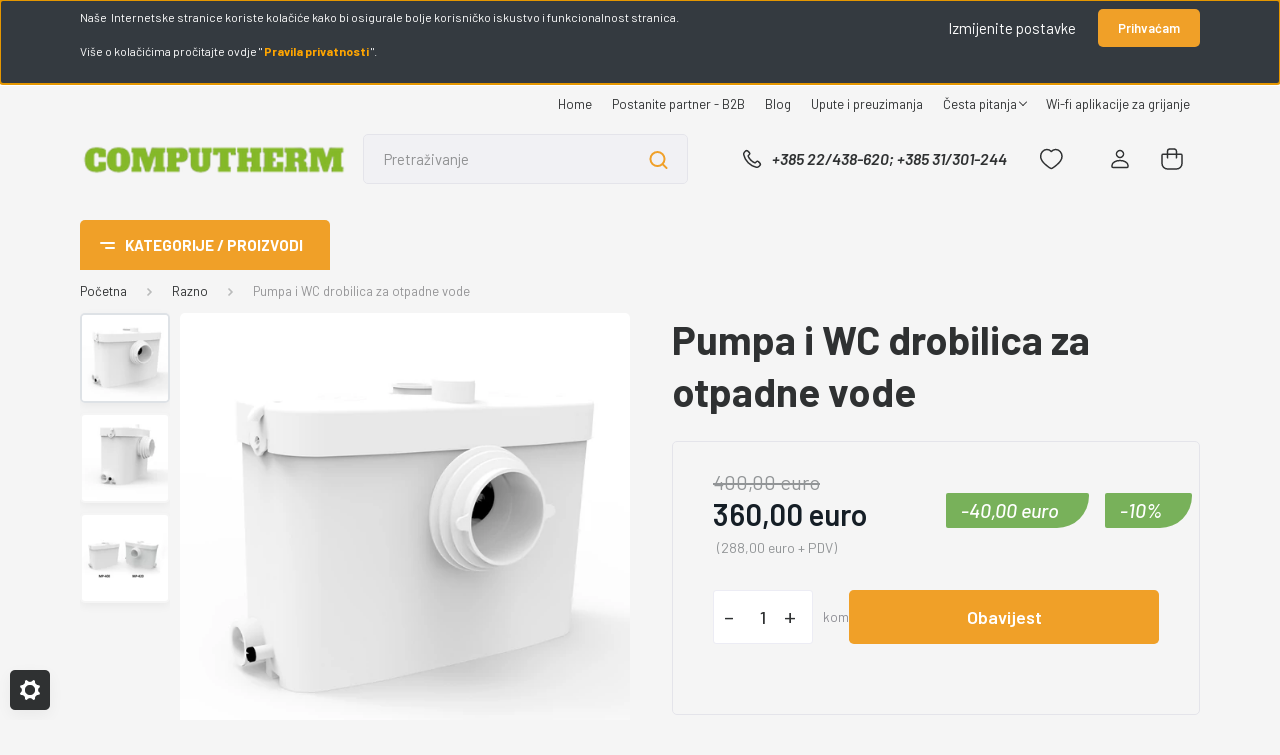

--- FILE ---
content_type: text/html; charset=UTF-8
request_url: https://www.computherm.com.hr/pumpa-i-wc-drobilica-za-otpadne-vode
body_size: 33914
content:
<!DOCTYPE html>
<html lang="hr" dir="ltr">
<head>
    <title>WC drobilica za kanalizacijske otpadne vode MP420 -Computherm</title>
    <meta charset="utf-8">
    <meta name="keywords" content="Pumpa i WC drobilica za otpadne vode, Razno">
    <meta name="description" content="Nova generacija WC drobilice  modernog dizajna MP420 (perilica rublja, umivaonik, tuš, WC), sa 4 spoja za kanalizacijske instalacije sa fekalijama.">
    <meta name="robots" content="index, follow">
    <link rel="image_src" href="https://www.computherm.com.hr:443/custom/computhermhrvatska/image/data/product/Computherm/Ostali_proizvodi/Pumpa_za_otpadne_vode_i_WC-drobilica_MP420/MP420-pumpa_za_otpadne_vode_sa_i_bez_fekalija.jpg.webp?lastmod=1710749935.1567248283">
    <meta property="og:title" content="Pumpa i WC drobilica za otpadne vode" />
    <meta property="og:type" content="product" />
    <meta property="og:url" content="https://www.computherm.com.hr/pumpa-i-wc-drobilica-za-otpadne-vode" />
    <meta property="og:image" content="https://www.computherm.com.hr:443/custom/computhermhrvatska/image/cache/w955h500/product/Computherm/Ostali_proizvodi/Pumpa_za_otpadne_vode_i_WC-drobilica_MP420/MP420-pumpa_za_otpadne_vode_sa_i_bez_fekalija.jpg.webp?lastmod=1710749935.1567248283" />
    <meta property="og:description" content="Nova generacija pumpe za odvod otpadnih voda i WC drobilica modernog dizajna MP420 (perilica rublja, umivaonik, tuš, WC), energetski štedljiv (450W) sa visokim učinkom pražnjenja do 8m vertikalno, 80 m horizontalno, sa 4 priključna spoja za..." />
    <link href="https://computhermhrvatska.cdn.shoprenter.hu/custom/computhermhrvatska/image/data/slajder/Favicon%20Computherm.png?v=1526844870" rel="icon" />
    <link href="https://computhermhrvatska.cdn.shoprenter.hu/custom/computhermhrvatska/image/data/slajder/Favicon%20Computherm.png?v=1526844870" rel="apple-touch-icon" />
    <base href="https://www.computherm.com.hr:443" />

    <meta name="viewport" content="width=device-width, initial-scale=1, maximum-scale=1, user-scalable=0">
            <link href="https://www.computherm.com.hr/pumpa-i-wc-drobilica-za-otpadne-vode" rel="canonical">
    
            
                <link rel="preconnect" href="https://fonts.gstatic.com" />
    <link rel="preload" as="style" href="https://fonts.googleapis.com/css2?family=Barlow:ital,wght@0,300;0,400;0,500;0,600;0,700;1,300;1,400;1,500;1,600;1,700&display=swap" />
    <link rel="stylesheet" href="https://fonts.googleapis.com/css2?family=Barlow:ital,wght@0,300;0,400;0,500;0,600;0,700;1,300;1,400;1,500;1,600;1,700&display=swap" media="print" onload="this.media='all'" />
    <noscript>
        <link rel="stylesheet" href="https://fonts.googleapis.com/css2?family=Barlow:ital,wght@0,300;0,400;0,500;0,600;0,700;1,300;1,400;1,500;1,600;1,700&display=swap" />
    </noscript>
    <link href="https://cdnjs.cloudflare.com/ajax/libs/fancybox/3.5.7/jquery.fancybox.min.css" rel="stylesheet" media="print" onload="this.media='all'"/>

            <link rel="stylesheet" href="https://computhermhrvatska.cdn.shoprenter.hu/custom/computhermhrvatska/catalog/view/theme/madrid_diy/style/1767723329.1689691390.0.0.css?v=null.1567248283" media="all">
        <script>
        window.nonProductQuality = 80;
    </script>
    <script src="https://computhermhrvatska.cdn.shoprenter.hu/catalog/view/javascript/jquery/jquery-1.10.2.min.js?v=1484139539"></script>

                
        
    
    <!-- Header JavaScript codes -->
            <script src="https://computhermhrvatska.cdn.shoprenter.hu/web/compiled/js/base.js?v=1769069092"></script>
                    <script src="https://computhermhrvatska.cdn.shoprenter.hu/web/compiled/js/countdown.js?v=1769069092"></script>
                    <script src="https://computhermhrvatska.cdn.shoprenter.hu/web/compiled/js/before_starter2_head.js?v=1769069092"></script>
                    <script src="https://computhermhrvatska.cdn.shoprenter.hu/web/compiled/js/before_starter2_productpage.js?v=1769069092"></script>
                    <script src="https://computhermhrvatska.cdn.shoprenter.hu/web/compiled/js/nanobar.js?v=1769069092"></script>
                    <!-- Header jQuery onLoad scripts -->
    <script>window.countdownFormat='%D:%H:%M:%S';var BASEURL='https://www.computherm.com.hr';Currency={"symbol_left":"","symbol_right":" euro","decimal_place":2,"decimal_point":",","thousand_point":".","currency":"EUR","value":1};var ShopRenter=ShopRenter||{};ShopRenter.product={"id":579,"sku":"MP420","currency":"EUR","unitName":"kom","price":360,"name":"Pumpa i WC drobilica za otpadne vode","brand":"Computherm","currentVariant":[],"parent":{"id":579,"sku":"MP420","unitName":"kom","price":360,"name":"Pumpa i WC drobilica za otpadne vode"}};function setAutoHelpTitles(){$('.autohelp[title]').each(function(){if(!$(this).parents('.aurora-scroll-mode').length){$(this).attr('rel',$(this).attr('title'));$(this).removeAttr('title');$(this).qtip({content:{text:$(this).attr('rel')},hide:{fixed:true},position:{corner:{target:'topMiddle',tooltip:'bottomMiddle'},adjust:{screen:true}},style:{border:{color:'#d10fd1'},background:'#31e07d',width:500}});}});}
$(document).ready(function(){setAutoHelpTitles();});$(window).load(function(){var init_similar_products_Scroller=function(){$("#similar_products .aurora-scroll-click-mode").each(function(){var max=0;$(this).find($(".list_prouctname")).each(function(){var h=$(this).height();max=h>max?h:max;});$(this).find($(".list_prouctname")).each(function(){$(this).height(max);});});$("#similar_products .aurora-scroll-click-mode").auroraScroll({autoMode:"click",frameRate:60,speed:2.5,direction:-1,elementClass:"product-snapshot",pauseAfter:false,horizontal:true,visible:1,arrowsPosition:2},function(){initAurora();});}
init_similar_products_Scroller();});</script><script src="https://computhermhrvatska.cdn.shoprenter.hu/web/compiled/js/vue/manifest.bundle.js?v=1769069090"></script><script>var ShopRenter=ShopRenter||{};ShopRenter.onCartUpdate=function(callable){document.addEventListener('cartChanged',callable)};ShopRenter.onItemAdd=function(callable){document.addEventListener('AddToCart',callable)};ShopRenter.onItemDelete=function(callable){document.addEventListener('deleteCart',callable)};ShopRenter.onSearchResultViewed=function(callable){document.addEventListener('AuroraSearchResultViewed',callable)};ShopRenter.onSubscribedForNewsletter=function(callable){document.addEventListener('AuroraSubscribedForNewsletter',callable)};ShopRenter.onCheckoutInitiated=function(callable){document.addEventListener('AuroraCheckoutInitiated',callable)};ShopRenter.onCheckoutShippingInfoAdded=function(callable){document.addEventListener('AuroraCheckoutShippingInfoAdded',callable)};ShopRenter.onCheckoutPaymentInfoAdded=function(callable){document.addEventListener('AuroraCheckoutPaymentInfoAdded',callable)};ShopRenter.onCheckoutOrderConfirmed=function(callable){document.addEventListener('AuroraCheckoutOrderConfirmed',callable)};ShopRenter.onCheckoutOrderPaid=function(callable){document.addEventListener('AuroraOrderPaid',callable)};ShopRenter.onCheckoutOrderPaidUnsuccessful=function(callable){document.addEventListener('AuroraOrderPaidUnsuccessful',callable)};ShopRenter.onProductPageViewed=function(callable){document.addEventListener('AuroraProductPageViewed',callable)};ShopRenter.onMarketingConsentChanged=function(callable){document.addEventListener('AuroraMarketingConsentChanged',callable)};ShopRenter.onCustomerRegistered=function(callable){document.addEventListener('AuroraCustomerRegistered',callable)};ShopRenter.onCustomerLoggedIn=function(callable){document.addEventListener('AuroraCustomerLoggedIn',callable)};ShopRenter.onCustomerUpdated=function(callable){document.addEventListener('AuroraCustomerUpdated',callable)};ShopRenter.onCartPageViewed=function(callable){document.addEventListener('AuroraCartPageViewed',callable)};ShopRenter.customer={"userId":0,"userClientIP":"18.117.175.88","userGroupId":13,"customerGroupTaxMode":"gross","customerGroupPriceMode":"gross_net_tax","email":"","phoneNumber":"","name":{"firstName":"","lastName":""}};ShopRenter.theme={"name":"madrid_diy","family":"madrid","parent":""};ShopRenter.shop={"name":"computhermhrvatska","locale":"hr","currency":{"code":"EUR","rate":1},"domain":"computhermhrvatska.myshoprenter.hu"};ShopRenter.page={"route":"product\/product","queryString":"pumpa-i-wc-drobilica-za-otpadne-vode"};ShopRenter.formSubmit=function(form,callback){callback();};let loadedAsyncScriptCount=0;function asyncScriptLoaded(position){loadedAsyncScriptCount++;if(position==='body'){if(document.querySelectorAll('.async-script-tag').length===loadedAsyncScriptCount){if(/complete|interactive|loaded/.test(document.readyState)){document.dispatchEvent(new CustomEvent('asyncScriptsLoaded',{}));}else{document.addEventListener('DOMContentLoaded',()=>{document.dispatchEvent(new CustomEvent('asyncScriptsLoaded',{}));});}}}}</script><script type="text/javascript"src="https://computhermhrvatska.cdn.shoprenter.hu/web/compiled/js/vue/customerEventDispatcher.bundle.js?v=1769069090"></script>                
            
            <script>window.dataLayer=window.dataLayer||[];function gtag(){dataLayer.push(arguments)};var ShopRenter=ShopRenter||{};ShopRenter.config=ShopRenter.config||{};ShopRenter.config.googleConsentModeDefaultValue="denied";</script>                        <script type="text/javascript" src="https://computhermhrvatska.cdn.shoprenter.hu/web/compiled/js/vue/googleConsentMode.bundle.js?v=1769069090"></script>

            
            <!-- Google Tag Manager -->
<script>
  window.dataLayer = window.dataLayer || [];
  function gtag(){dataLayer.push(arguments);}
  gtag('js', new Date());

  gtag('config', 'AW-11061984619');
</script>
<!-- End Google Tag Manager -->
            
            
                <!--Global site tag(gtag.js)--><script async src="https://www.googletagmanager.com/gtag/js?id=G-BGDDF19PE9"></script><script>window.dataLayer=window.dataLayer||[];function gtag(){dataLayer.push(arguments);}
gtag('js',new Date());gtag('config','G-BGDDF19PE9');</script>                                <script type="text/javascript" src="https://computhermhrvatska.cdn.shoprenter.hu/web/compiled/js/vue/GA4EventSender.bundle.js?v=1769069090"></script>

    
    
</head>

    
<body id="body" class="page-body product-page-body show-quantity-in-module show-quantity-in-category madrid_diy-body desktop-device-body vertical-category-menu " role="document">
<script>ShopRenter.theme.breakpoints={'xs':0,'sm':576,'md':768,'lg':992,'xl':1200,'xxl':1400}</script><!--Google Tag Manager(noscript)--><!--Google<!--End Google Tag Manager(noscript)--><div id="fb-root"></div><script>(function(d,s,id){var js,fjs=d.getElementsByTagName(s)[0];if(d.getElementById(id))return;js=d.createElement(s);js.id=id;js.src="//connect.facebook.net/hr_HR/sdk/xfbml.customerchat.js#xfbml=1&version=v2.12&autoLogAppEvents=1";fjs.parentNode.insertBefore(js,fjs);}(document,"script","facebook-jssdk"));</script>
                    

<!-- cached -->    <div class="nanobar-cookie-cog d-flex-center rounded js-hidden-nanobar-button">
        <svg width="20" height="20" viewBox="0 0 20 20" fill="none" xmlns="http://www.w3.org/2000/svg">
    <path d="M18.0781 10C18.0781 8.75521 18.849 7.77083 20 7.09375C19.7917 6.40104 19.5156 5.72917 19.1771 5.10417C17.8802 5.44271 16.8333 4.9375 15.9479 4.05208C15.0677 3.17187 14.7969 2.11979 15.1354 0.822917C14.5104 0.484375 13.8437 0.208333 13.1458 0C12.4687 1.15625 11.25 1.92187 10 1.92187C8.75521 1.92187 7.53125 1.15625 6.85417 0C6.15625 0.208333 5.48958 0.484375 4.86458 0.822917C5.20312 2.11979 4.93229 3.16667 4.05208 4.05208C3.17187 4.93229 2.11979 5.44271 0.828125 5.10417C0.484375 5.72917 0.208333 6.39583 0 7.09375C1.15625 7.77083 1.92708 8.75521 1.92708 10C1.92708 11.2448 1.15625 12.4687 0 13.1458C0.208333 13.8437 0.484375 14.5104 0.822917 15.1354C2.11979 14.7969 3.16667 15.0677 4.04687 15.9479C4.93229 16.8281 5.19792 17.8802 4.85937 19.1771C5.48958 19.5156 6.15104 19.7917 6.84896 20C7.52604 18.8437 8.75 18.0781 9.99479 18.0781C11.2396 18.0781 12.4635 18.8437 13.1406 20C13.8385 19.7917 14.5052 19.5156 15.1302 19.1771C14.7917 17.8802 15.0625 16.8333 15.9427 15.9479C16.8229 15.0677 17.875 14.5573 19.1719 14.8958C19.5104 14.2656 19.7865 13.599 19.9948 12.9062C18.8437 12.2292 18.0781 11.2448 18.0781 10ZM10 15.1198C7.17708 15.1198 4.88021 12.8281 4.88021 10C4.88021 7.17187 7.17187 4.88021 10 4.88021C12.8281 4.88021 15.1198 7.17187 15.1198 10C15.1198 12.8281 12.8281 15.1198 10 15.1198Z" fill="currentColor"/>
</svg>

    </div>
<div class="Fixed nanobar bg-dark js-nanobar-first-login">
    <div class="container nanobar-container">
        <div class="row flex-column flex-sm-row">
            <div class="col-12 col-sm-6 col-lg-8 nanobar-text-cookies align-self-center text-sm-left">
                <font style="vertical-align: inherit;"><font style="vertical-align: inherit;"></font></font>
<p>Naše  Internetske stranice koriste kolačiće kako bi osigurale bolje korisničko iskustvo i funkcionalnost stranica.
</p>
<p>Više o kolačićima pročitajte ovdje "<span style="color:#FFA500;"> </span><strong><a href="https://computherm.com.hr/pravila-privatnosti"><span style="color:#FFA500;">Pravila privatnost</span></a><span style="color:#FFA500;">i</span><span style="color:#FFFFFF;"> </span></strong>".<span style="color:#FFFFFF;"></span><span style="color:#000000;"></span><span style="color:#FFFFFF;"></span>
</p>
            </div>
            <div class="col-12 col-sm-6 col-lg-4 nanobar-buttons m-sm-0 text-center text-sm-right">
                <a href="#" class="btn btn-link nanobar-settings-button js-nanobar-settings-button">
                    Izmijenite postavke
                </a>
                <a href="#" class="btn btn-primary nanobar-btn js-nanobar-close-cookies" data-button-save-text="Spremi postavke">
                    Prihvaćam
                </a>
            </div>
        </div>
        <div class="nanobar-cookies js-nanobar-cookies flex-column flex-sm-row text-left pt-3 mt-3" style="display: none;">
            <div class="form-check pt-2 pb-2 pr-2 mb-0">
                <input class="form-check-input" type="checkbox" name="required_cookies" disabled checked />
                <label class="form-check-label">
                    Obvezni kolačići
                    <div class="cookies-help-text text-muted">
                        Ovi kolačići čine web trgovinu upotrebljivim i funkcionalnim.
                    </div>
                </label>
            </div>
            <div class="form-check pt-2 pb-2 pr-2 mb-0">
                <input class="form-check-input js-nanobar-marketing-cookies" type="checkbox" name="marketing_cookies"
                         checked />
                <label class="form-check-label">
                    Marketing kolačići
                    <div class="cookies-help-text text-muted">
                        Ovi kolačići nam pomažu prikazivati oglase i proizvode koji odgovaraju vašim interesima u web trgovini.
                    </div>
                </label>
            </div>
        </div>
    </div>
</div>

<script>
    (function ($) {
        $(document).ready(function () {
            new AuroraNanobar.FirstLogNanobarCheckbox(jQuery('.js-nanobar-first-login'), 'top');
        });
    })(jQuery);
</script>
<!-- /cached -->

                <!-- page-wrap -->

                <div class="page-wrap">
                                                

    <header class="sticky-head">
        <div class="sticky-head-inner">
                    <div class="header-top-line">
                <div class="container">
                    <div class="header-top d-flex justify-content-end">
                        <!-- cached -->
    <ul class="nav headermenu-list">
                    <li class="nav-item">
                <a href="https://www.computherm.com.hr"
                   target="_self"
                   class="nav-link "
                    title="Home"
                >
                    Home
                </a>
                            </li>
                    <li class="nav-item">
                <a href="https://www.computherm.com.hr/postanite_partener_b2b_ponuda"
                   target="_self"
                   class="nav-link "
                    title="Postanite partner - B2B"
                >
                    Postanite partner - B2B
                </a>
                            </li>
                    <li class="nav-item">
                <a href="https://www.computherm.com.hr/blog-computherm"
                   target="_self"
                   class="nav-link "
                    title="Blog "
                >
                    Blog 
                </a>
                            </li>
                    <li class="nav-item">
                <a href="https://www.computherm.com.hr/upute-za-computherm-termostate"
                   target="_self"
                   class="nav-link "
                    title="Upute i preuzimanja"
                >
                    Upute i preuzimanja
                </a>
                            </li>
                    <li class="nav-item dropdown">
                <a href="https://www.computherm.com.hr/computherm-termostati-cesta-pitanja"
                   target="_self"
                   class="nav-link  dropdown-toggle"
                    title="Česta pitanja "
                >
                    Česta pitanja 
                </a>
                                    <ul class="dropdown-hover-menu">
                                                    <li class="dropdown-item">
                                <a href="https://www.computherm.com.hr/computherm-proizvodi-b-serije" title="	Computherm proizvodi - &quot;B&quot; serije" target="_self">
                                    	Computherm proizvodi - &quot;B&quot; serije
                                </a>
                            </li>
                                                    <li class="dropdown-item">
                                <a href="https://www.computherm.com.hr/computherm-proizvodi-e-serije" title="	Computherm proizvodi - &quot;E&quot; serije" target="_self">
                                    	Computherm proizvodi - &quot;E&quot; serije
                                </a>
                            </li>
                                                    <li class="dropdown-item">
                                <a href="https://www.computherm.com.hr/computherm-proizvodi-q-serije" title="Computherm proizvodi - &quot;Q&quot; serije" target="_self">
                                    Computherm proizvodi - &quot;Q&quot; serije
                                </a>
                            </li>
                                            </ul>
                            </li>
                    <li class="nav-item">
                <a href="https://www.computherm.com.hr/wifi-aplikacije-za-upravljanje"
                   target="_self"
                   class="nav-link "
                    title="Wi-fi aplikacije za grijanje"
                >
                    Wi-fi aplikacije za grijanje
                </a>
                            </li>
            </ul>
    <!-- /cached -->
                        
                        
                    </div>
                </div>
            </div>
            <div class="header-middle-line ">
                <div class="container">
                    <div class="header-middle">
                        <nav class="navbar navbar-expand-lg">
                            <button id="js-hamburger-icon" class="d-flex d-lg-none" title="Meni">
                                <div class="hamburger-icon position-relative">
                                    <div class="hamburger-icon-line position-absolute line-1"></div>
                                    <div class="hamburger-icon-line position-absolute line-3"></div>
                                </div>
                            </button>
                                                            <!-- cached -->
    <a class="navbar-brand" href="/"><img style="border: 0; max-width: 320px;" src="https://computhermhrvatska.cdn.shoprenter.hu/custom/computhermhrvatska/image/cache/w320h60m00/Computherm_product/Pocetna/Computherm_logo.png?v=1707496869" title="Computherm - Hrvatska" alt="Computherm - Hrvatska" /></a>
<!-- /cached -->
                                
<div class="dropdown search-module d-flex">
    <div class="input-group">
        <input class="form-control disableAutocomplete" type="text" placeholder="Pretraživanje" value=""
               id="filter_keyword" 
               onclick="this.value=(this.value==this.defaultValue)?'':this.value;"/>
        <div class="input-group-append">
            <button title="Traži" class="btn btn-link" onclick="moduleSearch();">
                <svg width="19" height="18" viewBox="0 0 19 18" fill="none" xmlns="http://www.w3.org/2000/svg">
    <path d="M17.4492 17L13.4492 13M8.47698 15.0555C4.59557 15.0555 1.44922 11.9092 1.44922 8.02776C1.44922 4.14635 4.59557 1 8.47698 1C12.3584 1 15.5047 4.14635 15.5047 8.02776C15.5047 11.9092 12.3584 15.0555 8.47698 15.0555Z" stroke="currentColor" stroke-width="2" stroke-linecap="round" stroke-linejoin="round"/>
</svg>

            </button>
        </div>
    </div>

    <input type="hidden" id="filter_description" value="0"/>
    <input type="hidden" id="search_shopname" value="computhermhrvatska"/>
    <div id="results" class="dropdown-menu search-results p-0"></div>
</div>



                                                                                    <a class="nav-link header-phone-box header-middle-right-link d-none d-lg-flex" href="tel:+385 22/438-620; +385 31/301-244">
                                <svg width="24" height="24" viewBox="0 0 24 24" fill="none" xmlns="http://www.w3.org/2000/svg">
    <path fill-rule="evenodd" clip-rule="evenodd" d="M10.8561 13.1444C9.68615 11.9744 8.80415 10.6644 8.21815 9.33536C8.09415 9.05436 8.16715 8.72536 8.38415 8.50836L9.20315 7.69036C9.87415 7.01936 9.87415 6.07036 9.28815 5.48436L8.11415 4.31036C7.33315 3.52936 6.06715 3.52936 5.28615 4.31036L4.63415 4.96236C3.89315 5.70336 3.58415 6.77236 3.78415 7.83236C4.27815 10.4454 5.79615 13.3064 8.24515 15.7554C10.6941 18.2044 13.5551 19.7224 16.1681 20.2164C17.2281 20.4164 18.2971 20.1074 19.0381 19.3664L19.6891 18.7154C20.4701 17.9344 20.4701 16.6684 19.6891 15.8874L18.5161 14.7144C17.9301 14.1284 16.9801 14.1284 16.3951 14.7144L15.4921 15.6184C15.2751 15.8354 14.9461 15.9084 14.6651 15.7844C13.3361 15.1974 12.0261 14.3144 10.8561 13.1444Z" stroke="currentColor" stroke-width="1.5" stroke-linecap="round" stroke-linejoin="round"/>
</svg>

                                +385 22/438-620; +385 31/301-244
                            </a>
                                                                                    <div id="js-wishlist-module-wrapper">
                                <hx:include src="/_fragment?_path=_format%3Dhtml%26_locale%3Den%26_controller%3Dmodule%252Fwishlist&amp;_hash=ChjJEtq6n7AEPLn893W42QgN14%2FiuEtKsr2XJkZEevU%3D"></hx:include>
                            </div>
                                                        <!-- cached -->
    <ul class="nav login-list">
                    <li class="nav-item">
                <a class="nav-link header-middle-right-link" href="index.php?route=account/login" title="Prijava / Registracija">
                    <span class="header-user-icon">
                        <svg width="18" height="20" viewBox="0 0 18 20" fill="none" xmlns="http://www.w3.org/2000/svg">
    <path fill-rule="evenodd" clip-rule="evenodd" d="M11.4749 2.52513C12.8417 3.89197 12.8417 6.10804 11.4749 7.47488C10.1081 8.84172 7.89199 8.84172 6.52515 7.47488C5.15831 6.10804 5.15831 3.89197 6.52515 2.52513C7.89199 1.15829 10.1081 1.15829 11.4749 2.52513Z" stroke="currentColor" stroke-width="1.5" stroke-linecap="round" stroke-linejoin="round"/>
    <path fill-rule="evenodd" clip-rule="evenodd" d="M1 16.5V17.5C1 18.052 1.448 18.5 2 18.5H16C16.552 18.5 17 18.052 17 17.5V16.5C17 13.474 13.048 11.508 9 11.508C4.952 11.508 1 13.474 1 16.5Z" stroke="currentColor" stroke-width="1.5" stroke-linecap="round" stroke-linejoin="round"/>
</svg>

                    </span>
                </a>
            </li>
            </ul>
<!-- /cached -->
                            <div id="header-cart-wrapper">
                                <div id="js-cart">
                                    <hx:include src="/_fragment?_path=_format%3Dhtml%26_locale%3Den%26_controller%3Dmodule%252Fcart&amp;_hash=OjfbyVCSZ9aTB%2Fat5vdzrm07e7oil6y4CpHo1ilvCIU%3D"></hx:include>
                                </div>
                            </div>
                        </nav>
                    </div>
                </div>
            </div>
            <div class="header-bottom-line d-none d-lg-block">
                <div class="container">
                    


                    
            <div id="module_category_wrapper" class="module-category-wrapper">
        <div id="category" class="module content-module header-position category-module" >
                    <div class="module-head">
                            <span class="category-menu-hamburger-icon"></span>
                        <div class="module-head-title">Kategorije / Proizvodi</div>
        </div>
            <div class="module-body">
                    <div id="category-nav">
        

    <ul class="nav nav-pills category category-menu sf-menu sf-horizontal cached">
        <li id="cat_204" class="nav-item item category-list module-list even">
    <a href="https://www.computherm.com.hr/novo-u-ponudi-termostati-za-centralno-grijanje" class="nav-link">
                <span>Novo u ponudi</span>
    </a>
    </li><li id="cat_186" class="nav-item item category-list module-list odd">
    <a href="https://www.computherm.com.hr/uskoro-u-ponudi" class="nav-link">
                <span>Uskoro u ponudi</span>
    </a>
    </li><li id="cat_149" class="nav-item item category-list module-list even">
    <a href="https://www.computherm.com.hr/bezicni-sobni-termostati" class="nav-link">
                <span>Bežični sobni termostati</span>
    </a>
    </li><li id="cat_142" class="nav-item item category-list module-list odd">
    <a href="https://www.computherm.com.hr/digitalni-sobni-termostati" class="nav-link">
                <span>Digitalni sobni termostati</span>
    </a>
    </li><li id="cat_143" class="nav-item item category-list module-list even">
    <a href="https://www.computherm.com.hr/wifi-sobni-termostati-smart-upravljanje" class="nav-link">
                <span>Wifi sobni termostati</span>
    </a>
    </li><li id="cat_211" class="nav-item item category-list module-list odd">
    <a href="https://www.computherm.com.hr/termostatska-glava-za-radijator" class="nav-link">
                <span>Termostatski ventil za radijator</span>
    </a>
    </li><li id="cat_207" class="nav-item item category-list module-list even">
    <a href="https://www.computherm.com.hr/bazni-elementi-za-regulaciju-podnog-grijanja" class="nav-link">
                <span>Bazni elementi za regulaciju podnog grijanja</span>
    </a>
    </li><li id="cat_147" class="nav-item item category-list module-list parent odd">
    <a href="https://www.computherm.com.hr/centralno_grijanje_elementi" class="nav-link">
                <span>Centralno grijanje</span>
    </a>
            <ul class="nav flex-column children"><li id="cat_189" class="nav-item item category-list module-list even">
    <a href="https://www.computherm.com.hr/centralno_grijanje_elementi/cirkulacijske_pumpe" class="nav-link">
                <span>Cirkulacijske pumpe</span>
    </a>
    </li><li id="cat_191" class="nav-item item category-list module-list odd">
    <a href="https://www.computherm.com.hr/centralno_grijanje_elementi/hidraulicna-skretnica" class="nav-link">
                <span>Hidraulične skretnice</span>
    </a>
    </li><li id="cat_192" class="nav-item item category-list module-list even">
    <a href="https://www.computherm.com.hr/centralno_grijanje_elementi/magnetski-separatori-taloznici-mulja" class="nav-link">
                <span>Hvatač nečistoća - magnetski taložnik</span>
    </a>
    </li><li id="cat_193" class="nav-item item category-list module-list odd">
    <a href="https://www.computherm.com.hr/centralno_grijanje_elementi/elektrotermicki-pogoni-ventila" class="nav-link">
                <span>Elektrotermički pogoni ventila </span>
    </a>
    </li><li id="cat_194" class="nav-item item category-list module-list even">
    <a href="https://www.computherm.com.hr/centralno_grijanje_elementi/cijevni-uronski-termostati" class="nav-link">
                <span>Cijevni i uronski termostati</span>
    </a>
    </li><li id="cat_212" class="nav-item item category-list module-list odd">
    <a href="https://www.computherm.com.hr/centralno_grijanje_elementi/termostatske-glave-za-radijatore-212" class="nav-link">
                <span>Termostatske glave za radijatore </span>
    </a>
    </li><li id="cat_200" class="nav-item item category-list module-list even">
    <a href="https://www.computherm.com.hr/centralno_grijanje_elementi/razdjelnici-za-radijatorsko-i-podno-grijanje" class="nav-link">
                <span>Razdjelnici za radijatorsko i podno grijanje </span>
    </a>
    </li><li id="cat_209" class="nav-item item category-list module-list odd">
    <a href="https://www.computherm.com.hr/centralno_grijanje_elementi/ormaric-za-razdjelnike-centralnog-grijanja-209" class="nav-link">
                <span>Ormarić za razdjelnike centralnog grijanja</span>
    </a>
    </li><li id="cat_197" class="nav-item item category-list module-list even">
    <a href="https://www.computherm.com.hr/centralno_grijanje_elementi/elementi-centralnog-grijanja" class="nav-link">
                <span>Elementi centralnog grijanja</span>
    </a>
    </li></ul>
    </li><li id="cat_157" class="nav-item item category-list module-list parent even">
    <a href="https://www.computherm.com.hr/elektricno_podno_grijanje" class="nav-link">
                <span>Električno podno grijanje</span>
    </a>
            <ul class="nav flex-column children"><li id="cat_160" class="nav-item item category-list module-list even">
    <a href="https://www.computherm.com.hr/elektricno_podno_grijanje/grijaca-mreza-od-150wm2" class="nav-link">
                <span>Grijaća mreža od 150W/m2 za podno grijanje na struju</span>
    </a>
    </li><li id="cat_161" class="nav-item item category-list module-list odd">
    <a href="https://www.computherm.com.hr/elektricno_podno_grijanje/grijaci-kabel-od-20wm-za-elektricno-podno-grijanje" class="nav-link">
                <span>Grijaći kabel od 20W/m za podno grijanje na struju</span>
    </a>
    </li><li id="cat_174" class="nav-item item category-list module-list even">
    <a href="https://www.computherm.com.hr/elektricno_podno_grijanje/grijaci-film-za-elektricno-podno-grijanje" class="nav-link">
                <span>Grijaći film za podno grijanje ispod laminata</span>
    </a>
    </li></ul>
    </li><li id="cat_153" class="nav-item item category-list module-list odd">
    <a href="https://www.computherm.com.hr/razni-proizvodi" class="nav-link">
                <span>Razno</span>
    </a>
    </li>
    </ul>

    <script>$(function(){$("ul.category").superfish({animation:{opacity:'show'},popUpSelector:".children",delay:400,speed:'normal',hoverClass:'js-sf-hover',onBeforeShow:function(){var customParentBox=$(this).parent();if(customParentBox.length){$ulHeight=customParentBox.position().top;if(!$(this).parent().hasClass("dropDownParent")){$(this).css("top",$ulHeight+"px");}}}});});</script>    </div>
            </div>
                                </div>
    
            </div>
    
                </div>
            </div>
                </div>
    </header>

                            
            <main class="has-sticky">
                        

        <div class="container one-column-content main-container">
                <nav aria-label="breadcrumb">
        <ol class="breadcrumb" itemscope itemtype="https://schema.org/BreadcrumbList">
                            <li class="breadcrumb-item"  itemprop="itemListElement" itemscope itemtype="https://schema.org/ListItem">
                                            <a itemprop="item" href="https://www.computherm.com.hr">
                            <span itemprop="name">Početna</span>
                        </a>
                    
                    <meta itemprop="position" content="1" />
                </li>
                            <li class="breadcrumb-item"  itemprop="itemListElement" itemscope itemtype="https://schema.org/ListItem">
                                            <a itemprop="item" href="https://www.computherm.com.hr/razni-proizvodi">
                            <span itemprop="name">Razno</span>
                        </a>
                    
                    <meta itemprop="position" content="2" />
                </li>
                            <li class="breadcrumb-item active" aria-current="page" itemprop="itemListElement" itemscope itemtype="https://schema.org/ListItem">
                                            <span itemprop="name">Pumpa i WC drobilica za otpadne vode</span>
                    
                    <meta itemprop="position" content="3" />
                </li>
                    </ol>
    </nav>



        <div class="flypage" itemscope itemtype="//schema.org/Product">
                            <div class="page-head">
                                    </div>
            
                            <div class="page-body">
                        <section class="product-page-top">
                <div class="row">
            <div class="col-sm-7 col-md-6 product-page-left">
                <div class="product-image-box">
                    <div class="product-image position-relative">
                            

<div class="product_badges horizontal-orientation">
    </div>



<div id="product-image-container">
            <div class="product-images">
                                            <div class="product-image-outer d-inline-flex">
            <img
                src="https://www.computherm.com.hr:443/custom/computhermhrvatska/image/cache/w110h110wt1/product/Computherm/Ostali_proizvodi/Pumpa_za_otpadne_vode_i_WC-drobilica_MP420/MP420-pumpa_za_otpadne_vode_sa_i_bez_fekalija.jpg.webp?lastmod=1710749935.1567248283"
                class="product-secondary-image thumb-active"
                data-index="0"
                data-popup="https://www.computherm.com.hr:443/custom/computhermhrvatska/image/cache/w900h500wt1/product/Computherm/Ostali_proizvodi/Pumpa_za_otpadne_vode_i_WC-drobilica_MP420/MP420-pumpa_za_otpadne_vode_sa_i_bez_fekalija.jpg.webp?lastmod=1710749935.1567248283"
                data-secondary_src="https://www.computherm.com.hr:443/custom/computhermhrvatska/image/cache/w560h560wt1/product/Computherm/Ostali_proizvodi/Pumpa_za_otpadne_vode_i_WC-drobilica_MP420/MP420-pumpa_za_otpadne_vode_sa_i_bez_fekalija.jpg.webp?lastmod=1710749935.1567248283"
                title="Slika 1/3 - MP420-pumpa_za_otpadne_vode_sa_i_bez_fekalija"
                alt="Slika 1/3 - MP420-pumpa_za_otpadne_vode_sa_i_bez_fekalija"
                width="110"
                height="110"
            />
        </div>
                                            <div class="product-image-outer d-inline-flex">
            <img
                src="https://www.computherm.com.hr:443/custom/computhermhrvatska/image/cache/w110h110wt1/product/Computherm/Ostali_proizvodi/Pumpa_za_otpadne_vode_i_WC-drobilica_MP420/MP420-pumpe_za_otpadne_vode_sa_i_bez_fekalija_bocno.jpg.webp?lastmod=1648725177.1567248283"
                class="product-secondary-image"
                data-index="1"
                data-popup="https://www.computherm.com.hr:443/custom/computhermhrvatska/image/cache/w900h500wt1/product/Computherm/Ostali_proizvodi/Pumpa_za_otpadne_vode_i_WC-drobilica_MP420/MP420-pumpe_za_otpadne_vode_sa_i_bez_fekalija_bocno.jpg.webp?lastmod=1648725177.1567248283"
                data-secondary_src="https://www.computherm.com.hr:443/custom/computhermhrvatska/image/cache/w560h560wt1/product/Computherm/Ostali_proizvodi/Pumpa_za_otpadne_vode_i_WC-drobilica_MP420/MP420-pumpe_za_otpadne_vode_sa_i_bez_fekalija_bocno.jpg.webp?lastmod=1648725177.1567248283"
                title="Slika 2/3 - MP420-pumpe_za_otpadne_vode_sa_i_bez_fekalija_bocno"
                alt="Slika 2/3 - MP420-pumpe_za_otpadne_vode_sa_i_bez_fekalija_bocno"
                width="110"
                height="110"
            />
        </div>
                                            <div class="product-image-outer d-inline-flex">
            <img
                src="https://www.computherm.com.hr:443/custom/computhermhrvatska/image/cache/w110h110wt1/product/Computherm/Ostali_proizvodi/Pumpa_za_otpadne_vode_i_WC-drobilica_MP420/MP400-MP420-pumpe_za_otpadne_vode_sa_i_bez_fekalija.jpg.webp?lastmod=1648725177.1567248283"
                class="product-secondary-image"
                data-index="2"
                data-popup="https://www.computherm.com.hr:443/custom/computhermhrvatska/image/cache/w900h500wt1/product/Computherm/Ostali_proizvodi/Pumpa_za_otpadne_vode_i_WC-drobilica_MP420/MP400-MP420-pumpe_za_otpadne_vode_sa_i_bez_fekalija.jpg.webp?lastmod=1648725177.1567248283"
                data-secondary_src="https://www.computherm.com.hr:443/custom/computhermhrvatska/image/cache/w560h560wt1/product/Computherm/Ostali_proizvodi/Pumpa_za_otpadne_vode_i_WC-drobilica_MP420/MP400-MP420-pumpe_za_otpadne_vode_sa_i_bez_fekalija.jpg.webp?lastmod=1648725177.1567248283"
                title="Slika 3/3 - MP400-MP420-pumpe_za_otpadne_vode_sa_i_bez_fekalija"
                alt="Slika 3/3 - MP400-MP420-pumpe_za_otpadne_vode_sa_i_bez_fekalija"
                width="110"
                height="110"
            />
        </div>
            </div>
        <div class="product-image-main" >
        <a href="https://www.computherm.com.hr:443/custom/computhermhrvatska/image/cache/w900h500wt1/product/Computherm/Ostali_proizvodi/Pumpa_za_otpadne_vode_i_WC-drobilica_MP420/MP420-pumpa_za_otpadne_vode_sa_i_bez_fekalija.jpg.webp?lastmod=1710749935.1567248283"
           title="Slika 1/3 - MP420-pumpa_za_otpadne_vode_sa_i_bez_fekalija"
           data-caption="Slika 1/3 - MP420-pumpa_za_otpadne_vode_sa_i_bez_fekalija"
           class="product-image-link fancybox-product" id="product-image-link"
           data-fancybox="images"
        >
            <img
                class="product-image-element img-fluid"
                itemprop="image"
                src="https://www.computherm.com.hr:443/custom/computhermhrvatska/image/cache/w560h560wt1/product/Computherm/Ostali_proizvodi/Pumpa_za_otpadne_vode_i_WC-drobilica_MP420/MP420-pumpa_za_otpadne_vode_sa_i_bez_fekalija.jpg.webp?lastmod=1710749935.1567248283"
                data-index="0"
                title="MP420-pumpa_za_otpadne_vode_sa_i_bez_fekalija"
                alt="MP420-pumpa_za_otpadne_vode_sa_i_bez_fekalija"
                id="image"
                width="560"
                height="560"
            />
        </a>
    </div>
    </div>

<script>$(document).ready(function(){var $productMainImage=$('.product-image-main');var $productImageLink=$('#product-image-link');var $productImage=$('#image');var $productImageVideo=$('#product-image-video');var $productSecondaryImage=$('.product-secondary-image');var imageTitle=$productImageLink.attr('title');$('.product-images').slick({slidesToShow:4,slidesToScroll:1,draggable:false,vertical:false,infinite:false,prevArrow:"<button class='slick-prev slick-arrow slick-horizontal-prev-button' type='button'><svg width='8' height='14' viewBox='0 0 8 14' fill='none' xmlns='http://www.w3.org/2000/svg'><path d='M7 13L1 7L7 1' stroke='currentColor' stroke-width='1.5' stroke-linecap='round' stroke-linejoin='round'/></svg></button>",nextArrow:"<button class='slick-next slick-arrow slick-horizontal-next-button' type='button'><svg width='8' height='14' viewBox='0 0 8 14' fill='none' xmlns='http://www.w3.org/2000/svg'><path d='M1 13L7 7L1 1' stroke='currentColor' stroke-width='1.5' stroke-linecap='round' stroke-linejoin='round'/></svg></button>",focusOnSelect:false,mobileFirst:true,responsive:[{breakpoint:1200,settings:{vertical:true,slidesToShow:5,prevArrow:"<button class='slick-prev slick-arrow slick-vertical-prev-button' type='button'><svg width='14' height='8' viewBox='0 0 14 8' fill='none' xmlns='http://www.w3.org/2000/svg'><path d='M1 7L7 1L13 7' stroke='currentColor' stroke-width='1.5' stroke-linecap='round' stroke-linejoin='round'/></svg></button>",nextArrow:"<button class='slick-next slick-arrow slick-vertical-next-button' type='button'><svg width='14' height='8' viewBox='0 0 14 8' fill='none' xmlns='http://www.w3.org/2000/svg'><path d='M1 1L7 7L13 1' stroke='currentColor' stroke-width='1.5' stroke-linecap='round' stroke-linejoin='round'/></svg></button>",}}]});$productSecondaryImage.on('click',function(){$productImage.attr('src',$(this).data('secondary_src'));$productImage.attr('data-index',$(this).data('index'));$productImageLink.attr('href',$(this).data('popup'));$productSecondaryImage.removeClass('thumb-active');$(this).addClass('thumb-active');if($productImageVideo.length){if($(this).data('video_image')){$productMainImage.hide();$productImageVideo.show();}else{$productImageVideo.hide();$productMainImage.show();}}});$productImageLink.on('click',function(){$(this).attr("title",imageTitle);$.fancybox.open([{"src":"https:\/\/www.computherm.com.hr:443\/custom\/computhermhrvatska\/image\/cache\/w900h500wt1\/product\/Computherm\/Ostali_proizvodi\/Pumpa_za_otpadne_vode_i_WC-drobilica_MP420\/MP420-pumpa_za_otpadne_vode_sa_i_bez_fekalija.jpg.webp?lastmod=1710749935.1567248283","opts":{"caption":"Slika 1\/3 - MP420-pumpa_za_otpadne_vode_sa_i_bez_fekalija"}},{"src":"https:\/\/www.computherm.com.hr:443\/custom\/computhermhrvatska\/image\/cache\/w900h500wt1\/product\/Computherm\/Ostali_proizvodi\/Pumpa_za_otpadne_vode_i_WC-drobilica_MP420\/MP420-pumpe_za_otpadne_vode_sa_i_bez_fekalija_bocno.jpg.webp?lastmod=1648725177.1567248283","opts":{"caption":"Slika 2\/3 - MP420-pumpe_za_otpadne_vode_sa_i_bez_fekalija_bocno"}},{"src":"https:\/\/www.computherm.com.hr:443\/custom\/computhermhrvatska\/image\/cache\/w900h500wt1\/product\/Computherm\/Ostali_proizvodi\/Pumpa_za_otpadne_vode_i_WC-drobilica_MP420\/MP400-MP420-pumpe_za_otpadne_vode_sa_i_bez_fekalija.jpg.webp?lastmod=1648725177.1567248283","opts":{"caption":"Slika 3\/3 - MP400-MP420-pumpe_za_otpadne_vode_sa_i_bez_fekalija"}}],{index:$productImageLink.find('img').attr('data-index'),tpl:{next:'<a title="Sljedeći" class="fancybox-nav fancybox-next"><span></span></a>',prev:'<a title="Prethodni" class="fancybox-nav fancybox-prev"><span></span></a>'},mobile:{clickContent:"close",clickSlide:"close"},buttons:['zoom','close']});return false;});});</script>
                    </div>
                        <div class="position-5-wrapper">
                    
            </div>

                </div>
                                    <div class="tags-wrapper">
                        <div class="tags d-flex flex-wrap">
                            <div class="tags-title mr-1">Oznake:</div>
                                                            <a href="https://www.computherm.com.hr/index.php?route=product/list&keyword=elementi_centralno_grijanja"> elementi_centralno_grijanja </a>,&nbsp;                                                             <a href="https://www.computherm.com.hr/index.php?route=product/list&keyword=pumpa_za_otpadne_vode"> pumpa_za_otpadne_vode </a>,&nbsp;                                                             <a href="https://www.computherm.com.hr/index.php?route=product/list&keyword=wc_drobilica_pumpa"> wc_drobilica_pumpa </a>                                                    </div>
                    </div>
                                                        <div id="section-product_infographs" class="section-wrapper ">
    
       <div class="module">
       <div class="module-body section-module-body product-infograph-section-body">
           <section class="product-infograph-position">
			   <div class="product-infograph-row">
				   					   						   							   <div class="product-infograph-item">
								   										<span class="product-infograph-item-inner">
											<span class="product-infograph-item-icon">
                                                                                                    <img
    src='https://www.computherm.com.hr:443/custom/computhermhrvatska/image/cache/w30h30/Computherm_product/Pocetna/Dostava.png.webp?lastmod=0.1567248283'

    
            width="30"
    
            height="30"
    
    
            loading="lazy"
    
    alt="Brza dostava "

    
    
    />

                                                											</span>
											<span class="product-infograph-item-content">
																								   <div class="infograph-title">
													   Brza dostava 
												   </div>
											                                                                                                     <div class="infograph-subtitle">
                                                       na kućnu adresu!
                                                   </div>
                                               											</span>
										</span>
								   							   </div>
						   					   						   							   <div class="product-infograph-item">
								   										<span class="product-infograph-item-inner">
											<span class="product-infograph-item-icon">
                                                                                                    <img
    src='https://www.computherm.com.hr:443/custom/computhermhrvatska/image/cache/w30h30/Computherm_product/Pocetna/Skladiste_robe.png.webp?lastmod=0.1567248283'

    
            width="30"
    
            height="30"
    
    
            loading="lazy"
    
    alt="Velika zaliha proizvoda."

    
    
    />

                                                											</span>
											<span class="product-infograph-item-content">
																								   <div class="infograph-title">
													   Velika zaliha proizvoda.
												   </div>
											                                                                                                     <div class="infograph-subtitle">
                                                       Gotovo svi proizvodi su dostupni odmah.
                                                   </div>
                                               											</span>
										</span>
								   							   </div>
						   					   						   							   <div class="product-infograph-item">
								   								   	<a href="https://computherm.com.hr/index.php?route=information/contact">
								   										<span class="product-infograph-item-inner">
											<span class="product-infograph-item-icon">
                                                                                                    <img
    src='https://www.computherm.com.hr:443/custom/computhermhrvatska/image/cache/w30h30/Computherm_product/Pocetna/E-mail.png.webp?lastmod=0.1567248283'

    
            width="30"
    
            height="30"
    
    
            loading="lazy"
    
    alt="Potreban Vam je savjet?"

    
    
    />

                                                											</span>
											<span class="product-infograph-item-content">
																								   <div class="infograph-title">
													   Potreban Vam je savjet?
												   </div>
											                                                                                                     <div class="infograph-subtitle">
                                                       Pošaljite nam upit.
                                                   </div>
                                               											</span>
										</span>
								   								   </a>
								   							   </div>
						   					   				   			   </div>
           </section>
       </div>
   </div>
<style>
    .product-infograph-row {
        gap: 15px;
        display: flex;
        flex-direction: column;
        flex-wrap: nowrap;
        border: 1px solid #E4E4EA;
        border-radius: 5px;
        padding: 20px;
    }

    .product-infograph-item-inner {
        display: flex;
        flex-direction: row;
        align-items: center;
        gap: 10px;
    }

    .product-infograph-item {
        text-align: left;
        flex: 1;
    }

    .infograph-title {
        font-weight: 600;
        line-height: 1.2;
        font-size: 0.9375rem;
    }

    .infograph-subtitle {
        line-height: 1.2;
        font-size: 0.6875rem;
        margin-top: 5px;
    }

    .product-infograph-section-body {
        margin-top: 35px;
    }

    @media screen and (min-width: 991px) {
        .product-infograph-section-body {
            margin-top: 48px;
        }

        .product-infograph-row {
            padding: 20px 40px;
            flex-direction: row;
            gap: 20px;
        }

        .product-infograph-item {
            text-align: center;
        }

        .product-infograph-item-inner {
            flex-direction: column;
            gap: 19px;
        }

        .infograph-subtitle {
            font-size: 0.6875rem;
            margin-top: 7px;
        }
    }
</style>

</div>

                            </div>
            <div class="col-sm-5 col-md-6 product-page-right">
                <form action="https://www.computherm.com.hr/index.php?route=checkout/cart" method="post" enctype="multipart/form-data" id="product">
                    <div class="product-sticky-wrapper sticky-head">
    <div class="container p-0">
        <div class="product-sticky-inner">
            <div class="product-sticky-image-and-price">
                <div class="product-sticky-image">
                    <img src="https://www.computherm.com.hr:443/custom/computhermhrvatska/image/data/product/Computherm/Ostali_proizvodi/Pumpa_za_otpadne_vode_i_WC-drobilica_MP420/MP420-pumpa_za_otpadne_vode_sa_i_bez_fekalija.jpg.webp?lastmod=1710749935.1567248283" alt="Pumpa i WC drobilica za otpadne vode" loading="lazy" />
                </div>
                                                <div class="product-page-right-box product-page-price-wrapper" itemprop="offers" itemscope itemtype="//schema.org/Offer">
        <div class="product-page-price-line">
        <div class="product-page-price-line-inner">
                            <div class="product-price-original product-page-price-original">400,00 euro</div>
                        <span class="product-price-special product-page-price-special">360,00 euro</span>
                            <span class="postfix"> (288,00 euro + PDV)</span>
                    </div>
                    <div class="decrease-wrapper">
                                    <span class="decrease-text">Popust:</span>
                                                    <span class="decrease-amount badge badge-secondary decrease-amount-first">-40,00 euro</span>
                                                    <span class="decrease-amount badge badge-secondary">-10%</span>
                            </div>
                <meta itemprop="price" content="360.00"/>
        <meta itemprop="priceValidUntil" content="2027-01-27"/>
        <meta itemprop="pricecurrency" content="EUR"/>
        <meta itemprop="category" content="Razno"/>
        <link itemprop="url" href="https://www.computherm.com.hr/pumpa-i-wc-drobilica-za-otpadne-vode"/>
        <link itemprop="availability" href="http://schema.org/OutOfStock"/>
    </div>
        </div>
                                </div>
            <div class="product-addtocart">
    <div class="product-addtocart-wrapper">
        <div class="product_table_quantity"><span class="quantity-text">količina</span><input class="quantity_to_cart quantity-to-cart" type="number" min="1" step="1" name="quantity" aria-label="quantity input"value="1"/><span class="quantity-name-text">kom</span></div><div class="product_table_addtocartbtn"><a rel="nofollow, noindex" href="https://www.computherm.com.hr/index.php?route=waitinglist/waitinglist&product_id=579&quantity=1" data-product-id="579" data-name="Pumpa i WC drobilica za otpadne vode" data-price="360" data-quantity-name="kom" data-price-without-currency="360.00" data-currency="EUR" data-product-sku="MP420" data-brand="Computherm"data-fancybox-group ="c30d700e14fbe234" id="add_to_cart" class="notify-request fancybox fancybox.ajax button btn btn-primary button-add-to-cart"><span>Obavijest</span></a></div>
        <div>
            <input type="hidden" name="product_id" value="579"/>
            <input type="hidden" name="product_collaterals" value=""/>
            <input type="hidden" name="product_addons" value=""/>
            <input type="hidden" name="redirect" value="https://www.computherm.com.hr/index.php?route=product/product&amp;product_id=579"/>
                    </div>
    </div>
    <div class="text-minimum-wrapper small text-muted">
                    </div>
</div>
<script>
    if ($('.notify-request').length) {
        $('#body').on('keyup keypress', '.quantity_to_cart.quantity-to-cart', function (e) {
            if (e.which === 13) {
                return false;
            }
        });
    }

    $(function () {
        $(window).on('beforeunload', function () {
            $('a.button-add-to-cart:not(.disabled)').removeAttr('href').addClass('disabled button-disabled');
        });
    });
</script>
    <script>
        (function () {
            var clicked = false;
            var loadingClass = 'cart-loading';

            $('#add_to_cart').click(function clickFixed(event) {
                if (clicked === true) {
                    return false;
                }

                if (window.AjaxCart === undefined) {
                    var $this = $(this);
                    clicked = true;
                    $this.addClass(loadingClass);
                    event.preventDefault();

                    $(document).on('cart#listener-ready', function () {
                        clicked = false;
                        event.target.click();
                        $this.removeClass(loadingClass);
                    });
                }
            });
        })();
    </script>

                    </div>
    </div>
</div>

<script>
(function () {
    document.addEventListener('DOMContentLoaded', function () {
        var scrolling = false;
        var getElementRectangle = function(selector) {
            if(document.querySelector(selector)) {
                return document.querySelector(selector).getBoundingClientRect();
            }
            return false;
        };
        document.addEventListener("scroll", function() {
            scrolling = true;
        });

        setInterval(function () {
            if (scrolling) {
                scrolling = false;
                var productChildrenTable = getElementRectangle('#product-children-table');
                var productContentColumns = getElementRectangle('.product-content-columns');
                var productCartBox = getElementRectangle('.product-cart-box');

                var showStickyBy = false;
                if (productContentColumns) {
                    showStickyBy = productContentColumns.bottom;
                }

                if (productCartBox) {
                    showStickyBy = productCartBox.bottom;
                }

                if (productChildrenTable) {
                    showStickyBy = productChildrenTable.top;
                }

                var PRODUCT_STICKY_DISPLAY = 'sticky-active';
                var stickyClassList = document.querySelector('.product-sticky-wrapper').classList;
                if (showStickyBy < 0 && !stickyClassList.contains(PRODUCT_STICKY_DISPLAY)) {
                    stickyClassList.add(PRODUCT_STICKY_DISPLAY);
                }
                if (showStickyBy >= 0 && stickyClassList.contains(PRODUCT_STICKY_DISPLAY)) {
                    stickyClassList.remove(PRODUCT_STICKY_DISPLAY);
                }
            }
        }, 300);

        var stickyAddToCart = document.querySelector('.product-sticky-wrapper .notify-request');

        if ( stickyAddToCart ) {
            stickyAddToCart.setAttribute('data-fancybox-group','sticky-notify-group');
        }
    });
})();
</script>
                                            <h1 class="page-head-title product-page-head-title position-relative">
                            <span class="product-page-product-name" itemprop="name">Pumpa i WC drobilica za otpadne vode</span>
                                                    </h1>
                    
                                        <div class="product-cart-box">
                                                        <div class="product-page-right-box product-page-price-wrapper" itemprop="offers" itemscope itemtype="//schema.org/Offer">
        <div class="product-page-price-line">
        <div class="product-page-price-line-inner">
                            <div class="product-price-original product-page-price-original">400,00 euro</div>
                        <span class="product-price-special product-page-price-special">360,00 euro</span>
                            <span class="postfix"> (288,00 euro + PDV)</span>
                    </div>
                    <div class="decrease-wrapper">
                                    <span class="decrease-text">Popust:</span>
                                                    <span class="decrease-amount badge badge-secondary decrease-amount-first">-40,00 euro</span>
                                                    <span class="decrease-amount badge badge-secondary">-10%</span>
                            </div>
                <meta itemprop="price" content="360.00"/>
        <meta itemprop="priceValidUntil" content="2027-01-27"/>
        <meta itemprop="pricecurrency" content="EUR"/>
        <meta itemprop="category" content="Razno"/>
        <link itemprop="url" href="https://www.computherm.com.hr/pumpa-i-wc-drobilica-za-otpadne-vode"/>
        <link itemprop="availability" href="http://schema.org/OutOfStock"/>
    </div>
        </div>
                                                                                                    
                        <div class="product-addtocart">
    <div class="product-addtocart-wrapper">
        <div class="product_table_quantity"><span class="quantity-text">količina</span><input class="quantity_to_cart quantity-to-cart" type="number" min="1" step="1" name="quantity" aria-label="quantity input"value="1"/><span class="quantity-name-text">kom</span></div><div class="product_table_addtocartbtn"><a rel="nofollow, noindex" href="https://www.computherm.com.hr/index.php?route=waitinglist/waitinglist&product_id=579&quantity=1" data-product-id="579" data-name="Pumpa i WC drobilica za otpadne vode" data-price="360" data-quantity-name="kom" data-price-without-currency="360.00" data-currency="EUR" data-product-sku="MP420" data-brand="Computherm"data-fancybox-group ="c30d700e14fbe234" id="add_to_cart" class="notify-request fancybox fancybox.ajax button btn btn-primary button-add-to-cart"><span>Obavijest</span></a></div>
        <div>
            <input type="hidden" name="product_id" value="579"/>
            <input type="hidden" name="product_collaterals" value=""/>
            <input type="hidden" name="product_addons" value=""/>
            <input type="hidden" name="redirect" value="https://www.computherm.com.hr/index.php?route=product/product&amp;product_id=579"/>
                    </div>
    </div>
    <div class="text-minimum-wrapper small text-muted">
                    </div>
</div>
<script>
    if ($('.notify-request').length) {
        $('#body').on('keyup keypress', '.quantity_to_cart.quantity-to-cart', function (e) {
            if (e.which === 13) {
                return false;
            }
        });
    }

    $(function () {
        $(window).on('beforeunload', function () {
            $('a.button-add-to-cart:not(.disabled)').removeAttr('href').addClass('disabled button-disabled');
        });
    });
</script>
    <script>
        (function () {
            var clicked = false;
            var loadingClass = 'cart-loading';

            $('#add_to_cart').click(function clickFixed(event) {
                if (clicked === true) {
                    return false;
                }

                if (window.AjaxCart === undefined) {
                    var $this = $(this);
                    clicked = true;
                    $this.addClass(loadingClass);
                    event.preventDefault();

                    $(document).on('cart#listener-ready', function () {
                        clicked = false;
                        event.target.click();
                        $this.removeClass(loadingClass);
                    });
                }
            });
        })();
    </script>


                                            </div>
                        <div class="position-1-wrapper">
        <table class="product-parameters table">
                            
                                <tr class="product-parameter-row product-short-description-row">
        <td colspan="2" class="param-value product-short-description">
            Nova generacija pumpe za odvod otpadnih voda i WC drobilica modernog dizajna MP420 (perilica rublja, umivaonik, tuš, WC), energetski štedljiv (450W) sa visokim učinkom pražnjenja do 8m vertikalno, 80 m horizontalno, sa 4 priključna spoja za kanalizacijske instalacije sa fekalijama.WebShop 24/7: Wifi, bežični, digitalni termostati - Centralno grijanje
        </td>
    </tr>

                            <tr class="product-parameter-row productsku-param-row">
    <td class="param-label productsku-param">Šifra artikla:</td>
    <td class="param-value productsku-param"><span itemprop="sku" content="MP420">MP420</span></td>
</tr>
                            <tr class="product-parameter-row productstock-param-row stock_status_id-9">
    <td class="param-label productstock-param">Raspoloživost:</td>
    <td class="param-value productstock-param"><span style="color:#177537;">Na zalihi</span></td>
</tr>

                            <tr class="product-parameter-row productshippingtime-param-row">
    <td class="param-label productshippingtime-param">Očekivana isporuka:</td>
    <td class="param-value productshippingtime-param">30. Siječanj 2026.</td>
</tr>

                            <tr class="product-parameter-row product-wishlist-param-row">
    <td class="no-border" colspan="2">
        <div class="position_1_param">
            <a href="#" class="js-add-to-wishlist d-flex align-items-center" title="Dodati u moju listu želja" data-id="579">
    <svg class="icon-heart" width="24" height="22" viewBox="0 0 24 22" fill="none" xmlns="http://www.w3.org/2000/svg">
    <path fill-rule="evenodd" clip-rule="evenodd" d="M16.7015 1.5C20.4718 1.5 23 5.03875 23 8.33406C23 15.0233 12.5037 20.5 12.3125 20.5C12.1213 20.5 1.625 15.0233 1.625 8.33406C1.625 5.03875 4.15319 1.5 7.9235 1.5C10.0788 1.5 11.4943 2.57469 12.3125 3.53181C13.1307 2.57469 14.5462 1.5 16.7015 1.5Z" stroke="currentColor" stroke-width="1.5" stroke-linecap="round" stroke-linejoin="round"/>
</svg>

    <svg class="icon-heart-filled" width="24" height="22" viewBox="0 0 24 22" fill="currentColor" xmlns="http://www.w3.org/2000/svg">
    <path fill-rule="evenodd" clip-rule="evenodd" d="M16.7015 1.5C20.4718 1.5 23 5.03875 23 8.33406C23 15.0233 12.5037 20.5 12.3125 20.5C12.1213 20.5 1.625 15.0233 1.625 8.33406C1.625 5.03875 4.15319 1.5 7.9235 1.5C10.0788 1.5 11.4943 2.57469 12.3125 3.53181C13.1307 2.57469 14.5462 1.5 16.7015 1.5Z" stroke="currentColor" stroke-width="1.5" stroke-linecap="round" stroke-linejoin="round"/>
</svg>
    <span class="ml-1">
        Dodati u moju listu želja
    </span>
</a>
        </div>
    </td>
</tr>

                            <tr class="product-parameter-row product-compare-param-row">
    <td colspan="2">
        <div class="compare-button-flypage">
            <div class="compare-checkbox-button custom-control custom-checkbox"
     onclick="CompareHandler.toggleList(579,event);">
    <input type="checkbox" id="compare-checkbox-579" class="custom-control-input cursor-pointer js-compare-checkbox-579"           onclick="CompareHandler.toggleList(579, event);" />
    <label for="compare-checkbox-579" class="custom-control-label cursor-pointer">Usporedi</label>
</div>

        </div>
    </td>
</tr>

                    </table>
    </div>


                </form>
                            </div>
        </div>
    </section>
    <section class="product-page-middle-1">
        <div class="row">
            <div class="col-12 column-content one-column-content product-one-column-content">
                
                
            </div>
        </div>
    </section>
    <section class="product-page-middle-2">
        <div class="row product-positions-tabs">
            <div class="col-12">
                            <div class="position-3-wrapper">
            <div class="position-3-container">
                <ul class="nav nav-tabs product-page-nav-tabs" id="flypage-nav" role="tablist">
                                                                        <li class="nav-item">
                               <a class="nav-link js-scrollto-productdescriptionnoparameters disable-anchorfix accordion-toggle active" id="productdescriptionnoparameters-tab" data-toggle="tab" href="#tab-productdescriptionnoparameters" role="tab" data-tab="#tab_productdescriptionnoparameters">
                                   <span>
                                       Opis
                                   </span>
                               </a>
                            </li>
                                                                                                <li class="nav-item">
                               <a class="nav-link js-scrollto-productparams disable-anchorfix accordion-toggle " id="productparams-tab" data-toggle="tab" href="#tab-productparams" role="tab" data-tab="#tab_productparams">
                                   <span>
                                       Specifikacija proizvoda
                                   </span>
                               </a>
                            </li>
                                                                                                <li class="nav-item">
                               <a class="nav-link js-scrollto-attacheddocument disable-anchorfix accordion-toggle " id="attacheddocument-tab" data-toggle="tab" href="#tab-attacheddocument" role="tab" data-tab="#tab_attacheddocument">
                                   <span>
                                       Priloženi dokumenti
                                   </span>
                               </a>
                            </li>
                                                                                                <li class="nav-item">
                               <a class="nav-link js-scrollto-productcustomcontent disable-anchorfix accordion-toggle " id="productcustomcontent-tab" data-toggle="tab" href="#tab-productcustomcontent" role="tab" data-tab="#tab_productcustomcontent">
                                   <span>
                                       Dimenzije i način rada 
                                   </span>
                               </a>
                            </li>
                                                            </ul>
                <div class="tab-content product-page-tab-content">
                                                                        <div class="tab-pane fade show active" id="tab-productdescriptionnoparameters" role="tabpanel" aria-labelledby="productdescriptionnoparameters-tab" data-tab="#tab_productdescriptionnoparameters">
                                


                    
    <div id="productdescriptionnoparameters-wrapper" class="module-productdescriptionnoparameters-wrapper">
    <div id="productdescriptionnoparameters" class="module home-position product-position productdescriptionnoparameters" >
            <div class="module-head">
        <h3 class="module-head-title">Opis</h3>
    </div>
        <div class="module-body">
                        <span class="product-desc" itemprop="description"><p><font color="#999999" face="Verdana, Geneva, sans-serif"><span style="font-size: 10px;"></span></font>
</p>
<p style="box-sizing: content-box;"><p>COMPUTHERM MP420 predstavlja novu generaciju, malih pumpa za odvod otpadnih voda (za kanalizacijske instalacije bez fekalija i za fekalne otpadne vode), dizajnirana je za unutarnju odvodnju iz sanitarnih prostorija obiteljskih kuća gdje je izvedena kanalizacija daleko i/ili dublje od glavne kanalizacije objekta i stoga otpadne vode ne mogu se odvoditi u kanalizacijski sustav gravitacijom.
</p>
<p>U kućište je ugrađena pumpa za otpadnu vodu sa izvedbom, od 450 W s protokom vode od 100 l/min, i omogućuje da se otpadna voda koja nastane u kućanstvu (WC, umivaonik, perilica rublja, tuš i sl.), gravitacijom dovedena u uređaj – pumpu (bez industrijskog onečišćenja),  vrši maksimalno horizontalno pražnjenje do 80 metara, a maksimalno vertikalno pražnjenje je 8 metra.
</p> WebShop 24/7: Wifi, bežični, digitalni termostati - Centralno grijanje
</p></span>
            </div>
                                </div>
    
            </div>
    
                            </div>
                                                                                                <div class="tab-pane fade " id="tab-productparams" role="tabpanel" aria-labelledby="productparams-tab" data-tab="#tab_productparams">
                                


                    
    <div id="productparams-wrapper" class="module-productparams-wrapper">
        <div id="productparams" class="module home-position product-position productparams" >
            <div class="module-head">
        <h3 class="module-head-title">Specifikacija proizvoda</h3>
    </div>
        <div class="module-body">
                        <table class="parameter-table table m-0">
            <tr>
            <td>Tehnički podaci</td>
            <td><strong></strong></td>
        </tr>
            <tr>
            <td>Maksimalna isporuka vode</td>
            <td><strong>100 l / min</strong></td>
        </tr>
            <tr>
            <td>Maksimalna transportna visina</td>
            <td><strong>8 m</strong></td>
        </tr>
            <tr>
            <td>Maksimalna horizontalna transportna udaljenost</td>
            <td><strong>80 m</strong></td>
        </tr>
            <tr>
            <td>Usisni priključak</td>
            <td><strong>1 x Ø100 mm i 3 x Ø40 mm</strong></td>
        </tr>
            <tr>
            <td>Priključak kompresionog spoja</td>
            <td><strong>Ø23/28/32/44 mm</strong></td>
        </tr>
            <tr>
            <td>Snaga motora pumpe</td>
            <td><strong>450 W</strong></td>
        </tr>
            <tr>
            <td>Napajanje</td>
            <td><strong>230 V AC; 50 Hz</strong></td>
        </tr>
            <tr>
            <td>Zaštita od utjecaja okoline</td>
            <td><strong>IPX4</strong></td>
        </tr>
    </table>            </div>
                                </div>
    
            </div>
    
                            </div>
                                                                                                <div class="tab-pane fade " id="tab-attacheddocument" role="tabpanel" aria-labelledby="attacheddocument-tab" data-tab="#tab_attacheddocument">
                                


                    
        <div id="attacheddocument-wrapper" class="module-attacheddocument-wrapper">
    <div id="attacheddocument" class="module home-position product-position attached_document" >
            <div class="module-head">
        <h3 class="module-head-title">Priloženi dokumenti</h3>
    </div>
        <div class="module-body">
                        <div class="attached-documents">
            <ul class="attached-documents-list list-group">
                                    <li class="list-group-item border-0 p-0">
                        <a href="https://www.computherm.com.hr/custom/computhermhrvatska/image/data/srattached/0b5b3185a5306331f3e1cce691cca9a2_Upute za MP400 i MP420.pdf" target="_blank" class="d-flex align-items-center">
                            <svg width="22" height="27" viewBox="0 0 22 27" fill="none" xmlns="http://www.w3.org/2000/svg">
    <path d="M20.4444 7.94444H14.8889C14.1222 7.94444 13.5 7.32222 13.5 6.55556V1M8.41667 19.8194H13.0278M13.8333 18.5972L11.7361 15.3194M7.61111 18.5972L9.70834 15.3194M19.6306 5.74167L15.7028 1.81389C15.1819 1.29306 14.475 1 13.7389 1H3.77778C2.24306 1 1 2.24306 1 3.77778V23.2222C1 24.7569 2.24306 26 3.77778 26H17.6667C19.2014 26 20.4444 24.7569 20.4444 23.2222V7.70556C20.4444 6.96944 20.1514 6.2625 19.6306 5.74167ZM9.10139 14.5431V12.9208C9.10139 12.4736 9.46389 12.1111 9.91111 12.1111H11.5333C11.9806 12.1111 12.3431 12.4736 12.3431 12.9208V14.5431C12.3431 14.9903 11.9806 15.3528 11.5333 15.3528H9.91111C9.46389 15.3514 9.10139 14.9889 9.10139 14.5431ZM5.16667 21.0236V19.4014C5.16667 18.9542 5.52917 18.5917 5.97639 18.5917H7.59861C8.04583 18.5917 8.40834 18.9542 8.40834 19.4014V21.0236C8.40834 21.4708 8.04583 21.8333 7.59861 21.8333H5.97639C5.52917 21.8333 5.16667 21.4708 5.16667 21.0236ZM13.0375 21.0236V19.4014C13.0375 18.9542 13.4 18.5917 13.8472 18.5917H15.4694C15.9167 18.5917 16.2792 18.9542 16.2792 19.4014V21.0236C16.2778 21.4708 15.9153 21.8333 15.4681 21.8333H13.8458C13.4 21.8333 13.0375 21.4708 13.0375 21.0236Z" stroke="#2F3132" stroke-width="1.5" stroke-linecap="round" stroke-linejoin="round"/>
</svg>

                            Upute i tehnički podaci za pumpe otpadnih voda MP400 i WC drobilicu  MP420
                        </a>
                    </li>
                            </ul>
        </div>
            </div>
                                </div>
    
            </div>
    
                            </div>
                                                                                                <div class="tab-pane fade " id="tab-productcustomcontent" role="tabpanel" aria-labelledby="productcustomcontent-tab" data-tab="#tab_productcustomcontent">
                                


                    
        <div id="productcustomcontent-wrapper" class="module-productcustomcontent-wrapper">
    <div id="productcustomcontent" class="module home-position product-position productcustomcontent" >
            <div class="module-head">
        <h3 class="module-head-title">Dimenzije i način rada </h3>
    </div>
        <div class="module-body">
                    <div><img alt="Pumpa_za_otpadne_vode_i_WC_drobilica_MP420_dimenzije" src="https://computherm.com.hr/custom/computhermhrvatska/image/cache/w0h0q80np1/product/Computherm/Ostali_proizvodi/Pumpa_za_otpadne_vode_i_WC-drobilica_MP420/computherm_mp420_size.png" style="width: 30%;" />  
<img alt="Pumpa_za_otpadne_vode_i_WC_drobilica_MP420_grafikon_1" src="https://computherm.com.hr/custom/computhermhrvatska/image/cache/w0h0q80np1/product/Computherm/Ostali_proizvodi/Pumpa_za_otpadne_vode_i_WC-drobilica_MP420/computherm_mp_data.png" style="width: 30%;" />   
<img alt="Pumpa_za_otpadne_vode_i_WC_drobilica_MP420_grafikon_2" src="https://computherm.com.hr/custom/computhermhrvatska/image/cache/w0h0q80np1/product/Computherm/Ostali_proizvodi/Pumpa_za_otpadne_vode_i_WC-drobilica_MP420/computherm_mp_distances.png" style="width: 30%;" /></div>
        </div>
                                </div>
    
            </div>
    
                            </div>
                                                            </div>
            </div>
        </div>
    
    

            </div>
        </div>
    </section>
    <section class="product-page-middle-3">
        <div class="row">
            <div class="col-12">
                    <div class="position-4-wrapper">
        <div class="position-4-container">
                            


    
            <div id="module_similar_products_wrapper" class="module-similar_products-wrapper">
        <div id="similar_products" class="module product-module home-position snapshot_vertical_direction product-position" >
                                    <div class="module-head">
                    <h3 class="module-head-title">Slični proizvodi</h3>                </div>
                            <div class="module-body">
                            <div class="aurora-scroll-mode aurora-scroll-click-mode product-snapshot-vertical snapshot_vertical snapshot-list-secondary-image list list_with_divs" id="similar_products_home_list"><div class="scrollertd product-snapshot list_div_item">    
<div class="card product-card h-100  mobile-simple-view" >
    <div class="card-top-position"></div>
    <div class="product-card-image d-flex-center position-relative list_picture">
                    <div class="position-absolute snapshot-badge-wrapper">
                

<div class="product_badges horizontal-orientation">
    </div>

            </div>
                    <a data-type="ajax" class="btn btn-primary btn-quickview fancybox product-card-quickview position-absolute"
       data-fancybox-wrapcss="fancybox-quickview" data-src="https://www.computherm.com.hr/index.php?route=product/quickview&product_id=578" data-width="850" data-height="600" href="javascript:;" rel="nofollow">
        Pregled
    </a>

        <a class="img-thumbnail-link" href="https://www.computherm.com.hr/pumpa-za-otpadne-vode" title="Pumpa-za_otpadne_vode_MP400_sa_3_priključna_spoja">
                                            <img src="https://www.computherm.com.hr:443/custom/computhermhrvatska/image/cache/w250h250/product/Computherm/Ostali_proizvodi/Pumpa_za_otpadne_vode_MP400/MP-400_pumpa_za_otpadne_vode_bez_fekalija.jpg.webp?lastmod=1693555229.1567248283" class="card-img-top img-thumbnail" title="Pumpa-za_otpadne_vode_MP400_sa_3_priključna_spoja" alt="Pumpa-za_otpadne_vode_MP400_sa_3_priključna_spoja" data-secondary-src="https://www.computherm.com.hr:443/custom/computhermhrvatska/image/cache/w250h250/product/Computherm/Ostali_proizvodi/Pumpa_za_otpadne_vode_MP400/MP-400_pumpa_za_otpadne_vode_bez_fekalija_bocno.jpg.webp?lastmod=1648723865.1567248283" data-original-src="https://www.computherm.com.hr:443/custom/computhermhrvatska/image/cache/w250h250/product/Computherm/Ostali_proizvodi/Pumpa_za_otpadne_vode_MP400/MP-400_pumpa_za_otpadne_vode_bez_fekalija.jpg.webp?lastmod=1693555229.1567248283"  />
                    </a>
    </div>
    <div class="card-body product-card-body">
                <h2 class="product-card-item product-card-title h4">
    <a href="https://www.computherm.com.hr/pumpa-za-otpadne-vode" title="Pumpa-za_otpadne_vode_MP400_sa_3_priključna_spoja">Pumpa za otpadne vode</a>
    </h2>    <div class="product-card-item product-card-price d-flex flex-row flex-wrap">
                    <del class="product-price-original mr-2 w-100">340,00 euro</del>
            <span class="product-price-special">306,00 euro</span>
                            <span class="product-price-postfix"> (244,80 euro + PDV)</span>
                            <div class="product-price__decrease-wrapper d-flex flex-column w-100">
                                    <span class="decrease-amount badge badge-secondary mt-1">-34,00 euro</span>
                                                    <span class="decrease-amount badge badge-secondary mt-1">-10%</span>
                            </div>
                    </div>
<div class="product-card-item product-card-wishlist">
    <a href="#" class="js-add-to-wishlist d-flex align-items-center" title="Dodati u moju listu želja" data-id="578">
    <svg class="icon-heart" width="24" height="22" viewBox="0 0 24 22" fill="none" xmlns="http://www.w3.org/2000/svg">
    <path fill-rule="evenodd" clip-rule="evenodd" d="M16.7015 1.5C20.4718 1.5 23 5.03875 23 8.33406C23 15.0233 12.5037 20.5 12.3125 20.5C12.1213 20.5 1.625 15.0233 1.625 8.33406C1.625 5.03875 4.15319 1.5 7.9235 1.5C10.0788 1.5 11.4943 2.57469 12.3125 3.53181C13.1307 2.57469 14.5462 1.5 16.7015 1.5Z" stroke="currentColor" stroke-width="1.5" stroke-linecap="round" stroke-linejoin="round"/>
</svg>

    <svg class="icon-heart-filled" width="24" height="22" viewBox="0 0 24 22" fill="currentColor" xmlns="http://www.w3.org/2000/svg">
    <path fill-rule="evenodd" clip-rule="evenodd" d="M16.7015 1.5C20.4718 1.5 23 5.03875 23 8.33406C23 15.0233 12.5037 20.5 12.3125 20.5C12.1213 20.5 1.625 15.0233 1.625 8.33406C1.625 5.03875 4.15319 1.5 7.9235 1.5C10.0788 1.5 11.4943 2.57469 12.3125 3.53181C13.1307 2.57469 14.5462 1.5 16.7015 1.5Z" stroke="currentColor" stroke-width="1.5" stroke-linecap="round" stroke-linejoin="round"/>
</svg>
    <span class="ml-1">
        Dodati u moju listu želja
    </span>
</a>
</div>
    </div>
    <div class="card-footer product-card-footer">
        <div class="product-card-item product-card-details">
    <a class="btn btn-secondary" href="https://www.computherm.com.hr/pumpa-za-otpadne-vode">
        Detalji
    </a>
</div>
        <div class="product-card-item product-card-cart-button list_addtocart">
    <input class="quantity-input"aria-label="quantity input"min="1"name="quantity" step="1" type="number" value="1"/><span class="quantity-name-text">kom</span><a rel="nofollow, noindex" href="https://www.computherm.com.hr/index.php?route=checkout/cart&product_id=578&quantity=1" data-product-id="578" data-name="Pumpa za otpadne vode" data-price="306" data-quantity-name="kom" data-price-without-currency="306.00" data-currency="EUR" data-product-sku="MP400" data-brand="Computherm"  class="button btn btn-primary button-add-to-cart"><span>Dodati u košaricu</span></a>
</div>
        <input type="hidden" name="product_id" value="578" />
    </div>
</div>
</div><div class="scrollertd product-snapshot list_div_item">    
<div class="card product-card h-100  mobile-simple-view" >
    <div class="card-top-position"></div>
    <div class="product-card-image d-flex-center position-relative list_picture">
                    <div class="position-absolute snapshot-badge-wrapper">
                

<div class="product_badges horizontal-orientation">
    </div>

            </div>
                    <a data-type="ajax" class="btn btn-primary btn-quickview fancybox product-card-quickview position-absolute"
       data-fancybox-wrapcss="fancybox-quickview" data-src="https://www.computherm.com.hr/index.php?route=product/quickview&product_id=559" data-width="850" data-height="600" href="javascript:;" rel="nofollow">
        Pregled
    </a>

        <a class="img-thumbnail-link" href="https://www.computherm.com.hr/konvekpro-regulator-plinskih-peci" title="Regulator temperature plinskih peći sa Computherm termostatima">
                                            <img src="https://www.computherm.com.hr:443/custom/computhermhrvatska/image/cache/w250h250/Computherm_product/KonvekPro/Regulator_grijanja_peci_na_plin-KonvekPro.jpg.webp?lastmod=1714377988.1567248283" class="card-img-top img-thumbnail" title="Regulator temperature plinskih peći sa Computherm termostatima" alt="Regulator temperature plinskih peći sa Computherm termostatima" data-secondary-src="https://www.computherm.com.hr:443/custom/computhermhrvatska/image/cache/w250h250/Computherm_product/KonvekPro/KonvekPRO_sa_termostatom.jpg.webp?lastmod=1708342637.1567248283" data-original-src="https://www.computherm.com.hr:443/custom/computhermhrvatska/image/cache/w250h250/Computherm_product/KonvekPro/Regulator_grijanja_peci_na_plin-KonvekPro.jpg.webp?lastmod=1714377988.1567248283"  />
                    </a>
    </div>
    <div class="card-body product-card-body">
                <h2 class="product-card-item product-card-title h4">
    <a href="https://www.computherm.com.hr/konvekpro-regulator-plinskih-peci" title="Regulator temperature plinskih peći sa Computherm termostatima">KonvekPro regulator plinskih peći</a>
    </h2>    <div class="product-card-item product-card-price d-flex flex-row flex-wrap">
                    <del class="product-price-original mr-2 w-100">31,25 euro</del>
            <span class="product-price-special">28,13 euro</span>
                            <span class="product-price-postfix"> (22,50 euro + PDV)</span>
                            <div class="product-price__decrease-wrapper d-flex flex-column w-100">
                                    <span class="decrease-amount badge badge-secondary mt-1">-3,13 euro</span>
                                                    <span class="decrease-amount badge badge-secondary mt-1">-10%</span>
                            </div>
                    </div>
<div class="product-card-item product-card-wishlist">
    <a href="#" class="js-add-to-wishlist d-flex align-items-center" title="Dodati u moju listu želja" data-id="559">
    <svg class="icon-heart" width="24" height="22" viewBox="0 0 24 22" fill="none" xmlns="http://www.w3.org/2000/svg">
    <path fill-rule="evenodd" clip-rule="evenodd" d="M16.7015 1.5C20.4718 1.5 23 5.03875 23 8.33406C23 15.0233 12.5037 20.5 12.3125 20.5C12.1213 20.5 1.625 15.0233 1.625 8.33406C1.625 5.03875 4.15319 1.5 7.9235 1.5C10.0788 1.5 11.4943 2.57469 12.3125 3.53181C13.1307 2.57469 14.5462 1.5 16.7015 1.5Z" stroke="currentColor" stroke-width="1.5" stroke-linecap="round" stroke-linejoin="round"/>
</svg>

    <svg class="icon-heart-filled" width="24" height="22" viewBox="0 0 24 22" fill="currentColor" xmlns="http://www.w3.org/2000/svg">
    <path fill-rule="evenodd" clip-rule="evenodd" d="M16.7015 1.5C20.4718 1.5 23 5.03875 23 8.33406C23 15.0233 12.5037 20.5 12.3125 20.5C12.1213 20.5 1.625 15.0233 1.625 8.33406C1.625 5.03875 4.15319 1.5 7.9235 1.5C10.0788 1.5 11.4943 2.57469 12.3125 3.53181C13.1307 2.57469 14.5462 1.5 16.7015 1.5Z" stroke="currentColor" stroke-width="1.5" stroke-linecap="round" stroke-linejoin="round"/>
</svg>
    <span class="ml-1">
        Dodati u moju listu želja
    </span>
</a>
</div>
    </div>
    <div class="card-footer product-card-footer">
        <div class="product-card-item product-card-details">
    <a class="btn btn-secondary" href="https://www.computherm.com.hr/konvekpro-regulator-plinskih-peci">
        Detalji
    </a>
</div>
        <div class="product-card-item product-card-cart-button list_addtocart">
    <input class="quantity-input"aria-label="quantity input"min="1"name="quantity" step="1" type="number" value="1"/><span class="quantity-name-text">kom</span><a rel="nofollow, noindex" href="https://www.computherm.com.hr/index.php?route=checkout/cart&product_id=559&quantity=1" data-product-id="559" data-name="KonvekPro regulator plinskih peći" data-price="28.125" data-quantity-name="kom" data-price-without-currency="28.13" data-currency="EUR" data-product-sku="KonvekPRO" data-brand="Computherm"  class="button btn btn-primary button-add-to-cart"><span>Dodati u košaricu</span></a>
</div>
        <input type="hidden" name="product_id" value="559" />
    </div>
</div>
</div><div class="scrollertd product-snapshot list_div_item">    
<div class="card product-card h-100  mobile-simple-view" >
    <div class="card-top-position"></div>
    <div class="product-card-image d-flex-center position-relative list_picture">
                    <div class="position-absolute snapshot-badge-wrapper">
                

<div class="product_badges horizontal-orientation">
            
                                                                                                
                                        
        <div class="badgeitem-content badgeitem-content-id-1 badgeitem-content-color-c badgeitem-content-type-4 badge-autohelp-content autohelp" title="Novi proizvod u ponudi">
            <a class="badgeitem badgeitemid_1 badgecolor_c badgetype_4"
               href="/odzracnik-radijatora-sa-spremnikom-vode-702"
                title="Novi proizvod u ponudi"
               style="background: transparent url('https://www.computherm.com.hr/catalog/view/badges/c_4.png') top left no-repeat; width: 62px; height: 34px;"
            >
                                    <span class="badgeitem-text">
                                                    NOVO
                                            </span>
                            </a>
        </div>
    

    </div>

            </div>
                    <a data-type="ajax" class="btn btn-primary btn-quickview fancybox product-card-quickview position-absolute"
       data-fancybox-wrapcss="fancybox-quickview" data-src="https://www.computherm.com.hr/index.php?route=product/quickview&product_id=702" data-width="850" data-height="600" href="javascript:;" rel="nofollow">
        Pregled
    </a>

        <a class="img-thumbnail-link" href="https://www.computherm.com.hr/odzracnik-radijatora-sa-spremnikom-vode-702" title="Odzračnik radijatora sa spremnikom vode">
                                            <img src="https://www.computherm.com.hr:443/custom/computhermhrvatska/image/cache/w250h250/product/Computherm/Elementi%20centralnog%20grijanja/Odzracnik_radijatora_sa_spremnikom_vode_RAV-100.jpg.webp?lastmod=1741612269.1567248283" class="card-img-top img-thumbnail" title="Odzračnik radijatora sa spremnikom vode" alt="Odzračnik radijatora sa spremnikom vode" data-secondary-src="https://www.computherm.com.hr:443/custom/computhermhrvatska/image/cache/w250h250/product/Computherm/Elementi%20centralnog%20grijanja/Odzracnik_radijatora_sa_spremnikom_vode_na_radijatoru_RAV-100.jpg.webp?lastmod=1741612269.1567248283" data-original-src="https://www.computherm.com.hr:443/custom/computhermhrvatska/image/cache/w250h250/product/Computherm/Elementi%20centralnog%20grijanja/Odzracnik_radijatora_sa_spremnikom_vode_RAV-100.jpg.webp?lastmod=1741612269.1567248283"  />
                    </a>
    </div>
    <div class="card-body product-card-body">
                <h2 class="product-card-item product-card-title h4">
    <a href="https://www.computherm.com.hr/odzracnik-radijatora-sa-spremnikom-vode-702" title="Odzračnik radijatora sa spremnikom vode">Odzračnik radijatora sa spremnikom vode</a>
    </h2>    <div class="product-card-item product-card-price d-flex flex-row flex-wrap">
                    <del class="product-price-original mr-2 w-100">11,00 euro</del>
            <span class="product-price-special">9,90 euro</span>
                            <span class="product-price-postfix"> (7,92 euro + PDV)</span>
                            <div class="product-price__decrease-wrapper d-flex flex-column w-100">
                                    <span class="decrease-amount badge badge-secondary mt-1">-1,10 euro</span>
                                                    <span class="decrease-amount badge badge-secondary mt-1">-10%</span>
                            </div>
                    </div>
<div class="product-card-item product-card-wishlist">
    <a href="#" class="js-add-to-wishlist d-flex align-items-center" title="Dodati u moju listu želja" data-id="702">
    <svg class="icon-heart" width="24" height="22" viewBox="0 0 24 22" fill="none" xmlns="http://www.w3.org/2000/svg">
    <path fill-rule="evenodd" clip-rule="evenodd" d="M16.7015 1.5C20.4718 1.5 23 5.03875 23 8.33406C23 15.0233 12.5037 20.5 12.3125 20.5C12.1213 20.5 1.625 15.0233 1.625 8.33406C1.625 5.03875 4.15319 1.5 7.9235 1.5C10.0788 1.5 11.4943 2.57469 12.3125 3.53181C13.1307 2.57469 14.5462 1.5 16.7015 1.5Z" stroke="currentColor" stroke-width="1.5" stroke-linecap="round" stroke-linejoin="round"/>
</svg>

    <svg class="icon-heart-filled" width="24" height="22" viewBox="0 0 24 22" fill="currentColor" xmlns="http://www.w3.org/2000/svg">
    <path fill-rule="evenodd" clip-rule="evenodd" d="M16.7015 1.5C20.4718 1.5 23 5.03875 23 8.33406C23 15.0233 12.5037 20.5 12.3125 20.5C12.1213 20.5 1.625 15.0233 1.625 8.33406C1.625 5.03875 4.15319 1.5 7.9235 1.5C10.0788 1.5 11.4943 2.57469 12.3125 3.53181C13.1307 2.57469 14.5462 1.5 16.7015 1.5Z" stroke="currentColor" stroke-width="1.5" stroke-linecap="round" stroke-linejoin="round"/>
</svg>
    <span class="ml-1">
        Dodati u moju listu želja
    </span>
</a>
</div>
    </div>
    <div class="card-footer product-card-footer">
        <div class="product-card-item product-card-details">
    <a class="btn btn-secondary" href="https://www.computherm.com.hr/odzracnik-radijatora-sa-spremnikom-vode-702">
        Detalji
    </a>
</div>
        <div class="product-card-item product-card-cart-button list_addtocart">
    <input class="quantity-input"aria-label="quantity input"min="1"name="quantity" step="1" type="number" value="1"/><span class="quantity-name-text">kom</span><a rel="nofollow, noindex" href="https://www.computherm.com.hr/index.php?route=checkout/cart&product_id=702&quantity=1" data-product-id="702" data-name="Odzračnik radijatora sa spremnikom vode" data-price="9.9" data-quantity-name="kom" data-price-without-currency="9.90" data-currency="EUR" data-product-sku="RAV-100" data-brand="Computherm"  class="button btn btn-primary button-add-to-cart"><span>Dodati u košaricu</span></a>
</div>
        <input type="hidden" name="product_id" value="702" />
    </div>
</div>
</div><div class="scrollertd product-snapshot list_div_item">    
<div class="card product-card h-100  mobile-simple-view" >
    <div class="card-top-position"></div>
    <div class="product-card-image d-flex-center position-relative list_picture">
                    <div class="position-absolute snapshot-badge-wrapper">
                

<div class="product_badges horizontal-orientation">
    </div>

            </div>
                    <a data-type="ajax" class="btn btn-primary btn-quickview fancybox product-card-quickview position-absolute"
       data-fancybox-wrapcss="fancybox-quickview" data-src="https://www.computherm.com.hr/index.php?route=product/quickview&product_id=706" data-width="850" data-height="600" href="javascript:;" rel="nofollow">
        Pregled
    </a>

        <a class="img-thumbnail-link" href="https://www.computherm.com.hr/baterijski-ulosci-gp-super-lr6-velicine-aa-alkalne-od-15-v-706" title="Computherm baterijski ulošci - GP Super LR6 veličine AA alkalne od 1,5 V - 2 komada u pakiranju.">
                                            <img src="https://www.computherm.com.hr:443/custom/computhermhrvatska/image/cache/w250h250/Computherm_product/Razno_za_centralno/AA_single_batery.png.webp?lastmod=1749210313.1567248283" class="card-img-top img-thumbnail" title="Computherm baterijski ulošci - GP Super LR6 veličine AA alkalne od 1,5 V - 2 komada u pakiranju." alt="Computherm baterijski ulošci - GP Super LR6 veličine AA alkalne od 1,5 V - 2 komada u pakiranju." data-secondary-src="https://www.computherm.com.hr:443/custom/computhermhrvatska/image/cache/w250h250/Computherm_product/Razno_za_centralno/AA_double_batery.png.webp?lastmod=1749210312.1567248283" data-original-src="https://www.computherm.com.hr:443/custom/computhermhrvatska/image/cache/w250h250/Computherm_product/Razno_za_centralno/AA_single_batery.png.webp?lastmod=1749210313.1567248283"  />
                    </a>
    </div>
    <div class="card-body product-card-body">
                <h2 class="product-card-item product-card-title h4">
    <a href="https://www.computherm.com.hr/baterijski-ulosci-gp-super-lr6-velicine-aa-alkalne-od-15-v-706" title="Computherm baterijski ulošci - GP Super LR6 veličine AA alkalne od 1,5 V - 2 komada u pakiranju.">Baterijski ulošci GP Super LR6 veličine AA alkalne od 1,5 V</a>
    </h2>    <div class="product-card-item product-card-price d-flex flex-row flex-wrap">
                    <del class="product-price-original mr-2 w-100">0,75 euro</del>
            <span class="product-price-special">0,68 euro</span>
                            <span class="product-price-postfix"> (0,54 euro + PDV)</span>
                            <div class="product-price__decrease-wrapper d-flex flex-column w-100">
                                    <span class="decrease-amount badge badge-secondary mt-1">-0,07 euro</span>
                                                    <span class="decrease-amount badge badge-secondary mt-1">-9%</span>
                            </div>
                    </div>
<div class="product-card-item product-card-wishlist">
    <a href="#" class="js-add-to-wishlist d-flex align-items-center" title="Dodati u moju listu želja" data-id="706">
    <svg class="icon-heart" width="24" height="22" viewBox="0 0 24 22" fill="none" xmlns="http://www.w3.org/2000/svg">
    <path fill-rule="evenodd" clip-rule="evenodd" d="M16.7015 1.5C20.4718 1.5 23 5.03875 23 8.33406C23 15.0233 12.5037 20.5 12.3125 20.5C12.1213 20.5 1.625 15.0233 1.625 8.33406C1.625 5.03875 4.15319 1.5 7.9235 1.5C10.0788 1.5 11.4943 2.57469 12.3125 3.53181C13.1307 2.57469 14.5462 1.5 16.7015 1.5Z" stroke="currentColor" stroke-width="1.5" stroke-linecap="round" stroke-linejoin="round"/>
</svg>

    <svg class="icon-heart-filled" width="24" height="22" viewBox="0 0 24 22" fill="currentColor" xmlns="http://www.w3.org/2000/svg">
    <path fill-rule="evenodd" clip-rule="evenodd" d="M16.7015 1.5C20.4718 1.5 23 5.03875 23 8.33406C23 15.0233 12.5037 20.5 12.3125 20.5C12.1213 20.5 1.625 15.0233 1.625 8.33406C1.625 5.03875 4.15319 1.5 7.9235 1.5C10.0788 1.5 11.4943 2.57469 12.3125 3.53181C13.1307 2.57469 14.5462 1.5 16.7015 1.5Z" stroke="currentColor" stroke-width="1.5" stroke-linecap="round" stroke-linejoin="round"/>
</svg>
    <span class="ml-1">
        Dodati u moju listu želja
    </span>
</a>
</div>
    </div>
    <div class="card-footer product-card-footer">
        <div class="product-card-item product-card-details">
    <a class="btn btn-secondary" href="https://www.computherm.com.hr/baterijski-ulosci-gp-super-lr6-velicine-aa-alkalne-od-15-v-706">
        Detalji
    </a>
</div>
        <div class="product-card-item product-card-cart-button list_addtocart">
    <input class="quantity-input"aria-label="quantity input"min="1"name="quantity" step="1" type="number" value="1"/><span class="quantity-name-text">kom</span><a rel="nofollow, noindex" href="https://www.computherm.com.hr/index.php?route=checkout/cart&product_id=706&quantity=1" data-product-id="706" data-name="Baterijski ulošci GP Super LR6 veličine AA alkalne od 1,5 V" data-price="0.68" data-quantity-name="kom" data-price-without-currency="0.68" data-currency="EUR" data-product-sku="GP-Super-15A" data-brand="Computherm"  class="button btn btn-primary button-add-to-cart"><span>Dodati u košaricu</span></a>
</div>
        <input type="hidden" name="product_id" value="706" />
    </div>
</div>
</div><div class="scrollertd product-snapshot list_div_item">    
<div class="card product-card h-100  mobile-simple-view" >
    <div class="card-top-position"></div>
    <div class="product-card-image d-flex-center position-relative list_picture">
                    <div class="position-absolute snapshot-badge-wrapper">
                

<div class="product_badges horizontal-orientation">
    </div>

            </div>
                    <a data-type="ajax" class="btn btn-primary btn-quickview fancybox product-card-quickview position-absolute"
       data-fancybox-wrapcss="fancybox-quickview" data-src="https://www.computherm.com.hr/index.php?route=product/quickview&product_id=708" data-width="850" data-height="600" href="javascript:;" rel="nofollow">
        Pregled
    </a>

        <a class="img-thumbnail-link" href="https://www.computherm.com.hr/baterijski-ulosci-gp-super-lr03-velicine-aaa-alkalne-od-24-v" title="Computherm baterijski ulošci - GP Super LR03 veličine AAA alkalne od 2,4 V - 2 komada u pakiranju.">
                                            <img src="https://www.computherm.com.hr:443/custom/computhermhrvatska/image/cache/w250h250/Computherm_product/Razno_za_centralno/AAA_single_batery.png.webp?lastmod=1749210312.1567248283" class="card-img-top img-thumbnail" title="Computherm baterijski ulošci - GP Super LR03 veličine AAA alkalne od 2,4 V - 2 komada u pakiranju." alt="Computherm baterijski ulošci - GP Super LR03 veličine AAA alkalne od 2,4 V - 2 komada u pakiranju." data-secondary-src="https://www.computherm.com.hr:443/custom/computhermhrvatska/image/cache/w250h250/Computherm_product/Razno_za_centralno/AA_double_batery.png.webp?lastmod=1749210312.1567248283" data-original-src="https://www.computherm.com.hr:443/custom/computhermhrvatska/image/cache/w250h250/Computherm_product/Razno_za_centralno/AAA_single_batery.png.webp?lastmod=1749210312.1567248283"  />
                    </a>
    </div>
    <div class="card-body product-card-body">
                <h2 class="product-card-item product-card-title h4">
    <a href="https://www.computherm.com.hr/baterijski-ulosci-gp-super-lr03-velicine-aaa-alkalne-od-24-v" title="Computherm baterijski ulošci - GP Super LR03 veličine AAA alkalne od 2,4 V - 2 komada u pakiranju.">Baterijski ulošci GP Super LR03 veličine AAA alkalne od 2,4 V</a>
    </h2>    <div class="product-card-item product-card-price d-flex flex-row flex-wrap">
                    <del class="product-price-original mr-2 w-100">0,63 euro</del>
            <span class="product-price-special">0,57 euro</span>
                            <span class="product-price-postfix"> (0,46 euro + PDV)</span>
                            <div class="product-price__decrease-wrapper d-flex flex-column w-100">
                                    <span class="decrease-amount badge badge-secondary mt-1">-0,06 euro</span>
                                                    <span class="decrease-amount badge badge-secondary mt-1">-10%</span>
                            </div>
                    </div>
<div class="product-card-item product-card-wishlist">
    <a href="#" class="js-add-to-wishlist d-flex align-items-center" title="Dodati u moju listu želja" data-id="708">
    <svg class="icon-heart" width="24" height="22" viewBox="0 0 24 22" fill="none" xmlns="http://www.w3.org/2000/svg">
    <path fill-rule="evenodd" clip-rule="evenodd" d="M16.7015 1.5C20.4718 1.5 23 5.03875 23 8.33406C23 15.0233 12.5037 20.5 12.3125 20.5C12.1213 20.5 1.625 15.0233 1.625 8.33406C1.625 5.03875 4.15319 1.5 7.9235 1.5C10.0788 1.5 11.4943 2.57469 12.3125 3.53181C13.1307 2.57469 14.5462 1.5 16.7015 1.5Z" stroke="currentColor" stroke-width="1.5" stroke-linecap="round" stroke-linejoin="round"/>
</svg>

    <svg class="icon-heart-filled" width="24" height="22" viewBox="0 0 24 22" fill="currentColor" xmlns="http://www.w3.org/2000/svg">
    <path fill-rule="evenodd" clip-rule="evenodd" d="M16.7015 1.5C20.4718 1.5 23 5.03875 23 8.33406C23 15.0233 12.5037 20.5 12.3125 20.5C12.1213 20.5 1.625 15.0233 1.625 8.33406C1.625 5.03875 4.15319 1.5 7.9235 1.5C10.0788 1.5 11.4943 2.57469 12.3125 3.53181C13.1307 2.57469 14.5462 1.5 16.7015 1.5Z" stroke="currentColor" stroke-width="1.5" stroke-linecap="round" stroke-linejoin="round"/>
</svg>
    <span class="ml-1">
        Dodati u moju listu želja
    </span>
</a>
</div>
    </div>
    <div class="card-footer product-card-footer">
        <div class="product-card-item product-card-details">
    <a class="btn btn-secondary" href="https://www.computherm.com.hr/baterijski-ulosci-gp-super-lr03-velicine-aaa-alkalne-od-24-v">
        Detalji
    </a>
</div>
        <div class="product-card-item product-card-cart-button list_addtocart">
    <input class="quantity-input"aria-label="quantity input"min="1"name="quantity" step="1" type="number" value="1"/><span class="quantity-name-text">kom</span><a rel="nofollow, noindex" href="https://www.computherm.com.hr/index.php?route=checkout/cart&product_id=708&quantity=1" data-product-id="708" data-name="Baterijski ulošci GP Super LR03 veličine AAA alkalne od 2,4 V" data-price="0.57" data-quantity-name="kom" data-price-without-currency="0.57" data-currency="EUR" data-product-sku="GP-Super-24A" data-brand="Computherm"  class="button btn btn-primary button-add-to-cart"><span>Dodati u košaricu</span></a>
</div>
        <input type="hidden" name="product_id" value="708" />
    </div>
</div>
</div></div>
                                    </div>
                                </div>
    
            </div>
    
                    </div>
    </div>

            </div>
        </div>
    </section>
        <script>
        $(document).ready(function () {
            initTouchSpin();
        });
    </script>
                </div>
                    </div>
    </div>
            </main>

                                    <footer class="d-print-none">
        <div class="container">
            <section class="row footer-rows">
                                                    <div class="col-12 col-md-6 col-lg-3 footer-col-1-position">
                            <div id="section-contact" class="section-wrapper ">
    
    <div class="module content-module section-module section-contact shoprenter-section">
            <div class="module-head section-module-head">
            <div class="module-head-title section-module-head-title">Mirakul inovativna grijanja d.o.o.</div>
        </div>
        <div class="module-body section-module-body">
        <div class="contact-wrapper-box">
                        <p class="footer-contact-line footer-contact-phone">
                <i class="mr-2">
                    <svg width="24" height="24" viewBox="0 0 24 24" fill="none" xmlns="http://www.w3.org/2000/svg">
    <path fill-rule="evenodd" clip-rule="evenodd" d="M10.8561 13.1444C9.68615 11.9744 8.80415 10.6644 8.21815 9.33536C8.09415 9.05436 8.16715 8.72536 8.38415 8.50836L9.20315 7.69036C9.87415 7.01936 9.87415 6.07036 9.28815 5.48436L8.11415 4.31036C7.33315 3.52936 6.06715 3.52936 5.28615 4.31036L4.63415 4.96236C3.89315 5.70336 3.58415 6.77236 3.78415 7.83236C4.27815 10.4454 5.79615 13.3064 8.24515 15.7554C10.6941 18.2044 13.5551 19.7224 16.1681 20.2164C17.2281 20.4164 18.2971 20.1074 19.0381 19.3664L19.6891 18.7154C20.4701 17.9344 20.4701 16.6684 19.6891 15.8874L18.5161 14.7144C17.9301 14.1284 16.9801 14.1284 16.3951 14.7144L15.4921 15.6184C15.2751 15.8354 14.9461 15.9084 14.6651 15.7844C13.3361 15.1974 12.0261 14.3144 10.8561 13.1444Z" stroke="currentColor" stroke-width="1.5" stroke-linecap="round" stroke-linejoin="round"/>
</svg>

                </i>
                <a href="tel:+385 22/438-620; +385 31/301-244">
                    +385 22/438-620; +385 31/301-244
                </a>
            </p>
            
                        <p class="footer-contact-line footer-contact-mail">
                <i class="mr-2">
                    <svg width="24" height="24" viewBox="0 0 24 24" fill="none" xmlns="http://www.w3.org/2000/svg">
    <rect x="3" y="4.5" width="18" height="15" rx="4" stroke="currentColor" stroke-width="1.5" stroke-linecap="round" stroke-linejoin="round"/>
    <path d="M7 8.9834L11.2046 10.8166C11.7124 11.038 12.2893 11.0389 12.7978 10.819L17 9.00202" stroke="currentColor" stroke-width="1.5" stroke-linecap="round" stroke-linejoin="round"/>
</svg>

                </i>
                <a href="mailto:info(at)computherm.com.hr">info(at)computherm.com.hr</a>
            </p>
            
                        <p class="footer-contact-line footer-contact-address">
                <i class="mr-2">
                    <svg width="18" height="20" viewBox="0 0 18 20" fill="none" xmlns="http://www.w3.org/2000/svg">
    <path d="M9.00023 9.06825C9.01845 9.06826 9.0359 9.06095 9.04869 9.04798C9.06148 9.035 9.06853 9.01744 9.06826 8.99923C9.06825 8.97122 9.05133 8.94598 9.02541 8.93536C8.99949 8.92474 8.96972 8.93083 8.95006 8.95078C8.9304 8.97073 8.92475 9.00058 8.93575 9.02634C8.94675 9.0521 8.97222 9.06866 9.00023 9.06825" stroke="currentColor" stroke-width="1.5" stroke-linecap="round" stroke-linejoin="round"/>
    <path fill-rule="evenodd" clip-rule="evenodd" d="M14.4965 3.27296V3.27296C17.5318 6.30854 17.5318 11.2299 14.4965 14.2655V14.2655L10.2948 18.4673C9.57945 19.1823 8.41997 19.1823 7.70467 18.4673L3.50292 14.2655C2.0448 12.808 1.22559 10.8309 1.22559 8.76924C1.22559 6.7076 2.0448 4.73044 3.50292 3.27296V3.27296C4.96045 1.81453 6.93782 0.995117 8.99971 0.995117C11.0616 0.995117 13.039 1.81453 14.4965 3.27296Z" stroke="currentColor" stroke-width="1.5" stroke-linecap="round" stroke-linejoin="round"/>
    <path d="M5.63107 9.06826C5.65899 9.06826 5.68416 9.05144 5.69484 9.02565C5.70553 8.99985 5.69962 8.97016 5.67988 8.95042C5.66014 8.93068 5.63044 8.92477 5.60465 8.93546C5.57886 8.94614 5.56204 8.97131 5.56204 8.99923C5.56204 9.01754 5.56931 9.0351 5.58226 9.04804C5.5952 9.06099 5.61276 9.06826 5.63107 9.06826" stroke="currentColor" stroke-width="1.5" stroke-linecap="round" stroke-linejoin="round"/>
    <path d="M12.3703 9.06825C12.3886 9.06826 12.406 9.06095 12.4188 9.04798C12.4316 9.035 12.4386 9.01744 12.4384 8.99923C12.4384 8.97122 12.4214 8.94598 12.3955 8.93536C12.3696 8.92474 12.3398 8.93083 12.3202 8.95078C12.3005 8.97073 12.2949 9.00058 12.3059 9.02634C12.3169 9.0521 12.3423 9.06866 12.3703 9.06825" stroke="currentColor" stroke-width="1.5" stroke-linecap="round" stroke-linejoin="round"/>
</svg>

                </i>
                WebShop: Petrića glava 13a, 22240 Tisno, <p> Trgovina: ul. Josipa Huttlera 33, 31000 Osijek 
            </p>
                                    <div class="footer-social-links">
                                    <a href="https://www.facebook.com/mirakulelektricnogrijanje?ref=embed_page"  target="_blank" title="Facebook">
                    <svg width="30" height="30" viewBox="0 0 30 30" fill="none" xmlns="http://www.w3.org/2000/svg">
<path fill-rule="evenodd" clip-rule="evenodd" d="M12.8825 21.474C12.8825 22.4052 13.6373 23.16 14.5685 23.16V23.16C15.4997 23.16 16.2545 22.4052 16.2545 21.474V16.1832C16.2545 15.5292 16.7847 14.999 17.4387 14.999V14.999C18.0444 14.999 18.5524 14.5419 18.6163 13.9396L18.6608 13.519C18.7363 12.8072 18.1783 12.187 17.4625 12.187V12.187C16.7958 12.187 16.2558 11.6457 16.2575 10.979L16.258 10.779C16.258 10.046 16.328 9.6525 17.38 9.6525V9.6525C18.1565 9.6525 18.786 9.02289 18.786 8.24638V8.24638C18.786 7.46972 18.1564 6.84 17.3797 6.84H16.536C13.8335 6.84 12.8825 8.2045 12.8825 10.4985V11.3447C12.8825 11.8099 12.5054 12.187 12.0402 12.187V12.187C11.5751 12.187 11.198 12.5641 11.198 13.0293V14.1573C11.198 14.6224 11.5751 14.9995 12.0402 14.9995V14.9995C12.5054 14.9995 12.8825 15.3766 12.8825 15.8418V21.474ZM0 3C0 1.34315 1.34315 0 3 0H27C28.6569 0 30 1.34315 30 3V27C30 28.6569 28.6569 30 27 30H3C1.34315 30 0 28.6569 0 27V3Z" fill="currentColor"/>
</svg>

                    </a>
                
                                    <a href="https://www.instagram.com/mirakul_grijanje/" target="_blank" title="Instagram">
                        <svg width="30" height="30" viewBox="0 0 30 30" fill="none" xmlns="http://www.w3.org/2000/svg">
<path fill-rule="evenodd" clip-rule="evenodd" d="M20.634 11.289C20.6348 11.289 20.6355 11.2883 20.6355 11.2875V11.2875C20.6355 11.2867 20.6362 11.286 20.637 11.286C20.8875 11.286 21.1385 11.291 21.3895 11.285C21.7125 11.277 21.9755 11 21.9755 10.6765C21.9755 10.195 21.9755 9.713 21.9755 9.2315C21.9755 8.886 21.702 8.6115 21.3575 8.611C20.877 8.611 20.3965 8.6105 19.916 8.611C19.572 8.6115 19.298 8.887 19.298 9.2325C19.2975 9.71 19.296 10.1875 19.2995 10.665C19.3 10.7365 19.3135 10.8105 19.336 10.878C19.4225 11.132 19.6555 11.288 19.9405 11.2895C20.1715 11.2895 20.403 11.289 20.634 11.289ZM16 11.9085C14.308 11.9075 12.9325 13.269 12.909 14.953C12.8845 16.683 14.269 18.0535 15.929 18.089C17.656 18.126 19.053 16.746 19.0895 15.0675C19.127 13.3375 17.731 11.9075 16 11.9085ZM10.064 13.558C10.0414 13.558 10.023 13.5764 10.023 13.599V13.599C10.023 15.8565 10.0225 18.114 10.023 20.3715C10.023 20.696 10.304 20.9755 10.629 20.9755C14.209 20.976 17.7885 20.976 21.3685 20.9755C21.6965 20.9755 21.976 20.697 21.976 20.3695C21.9765 18.115 21.976 15.8595 21.976 13.6055V13.6055C21.976 13.5795 21.955 13.5585 21.929 13.5585H21.3592C20.943 13.5585 20.647 13.9642 20.7014 14.3768C20.7531 14.7687 20.7553 15.1649 20.708 15.5655C20.6275 16.247 20.4075 16.881 20.05 17.467C19.6925 18.053 19.228 18.5395 18.6605 18.926C17.1885 19.929 15.25 20.017 13.6875 19.14C12.898 18.6975 12.278 18.08 11.845 17.2835C11.3363 16.347 11.165 15.3735 11.3012 14.369C11.357 13.9578 11.0603 13.558 10.6453 13.558C10.4521 13.558 10.2586 13.558 10.064 13.558ZM21.8614 22.6275C22.0219 22.6275 22.1831 22.62 22.34 22.586V22.586C22.963 22.4535 23.472 21.934 23.594 21.3075V21.3075C23.6188 21.1718 23.6275 21.0337 23.6275 20.8958V9.10013C23.6275 8.96492 23.62 8.82938 23.595 8.6965V8.6965C23.461 8.013 22.897 7.4825 22.205 7.3875V7.3875C22.148 7.38062 22.0911 7.3725 22.0337 7.3725H10.1046C9.95552 7.3725 9.80539 7.37941 9.66 7.4125V7.4125C8.984 7.5665 8.484 8.1105 8.3875 8.7955V8.7955C8.37948 8.85267 8.373 8.91 8.373 8.96772V20.8836C8.373 21.0409 8.38065 21.1991 8.4155 21.3525V21.3525C8.565 22.0135 9.129 22.526 9.8005 22.6125C9.8325 22.6165 9.8655 22.623 9.898 22.6275H21.8614ZM0 3C0 1.34315 1.34315 0 3 0H27C28.6569 0 30 1.34315 30 3V27C30 28.6569 28.6569 30 27 30H3C1.34315 30 0 28.6569 0 27V3Z" fill="currentColor"/></svg>
                    </a>
                
                
                                    <a href="#" target="_blank" title="Twitter">
                        <svg width="30" height="30" viewBox="0 0 30 30" fill="none" xmlns="http://www.w3.org/2000/svg">
                            <path fill-rule="evenodd" clip-rule="evenodd" d="M30 3C30 1.34314 28.6569 0 27 0H3C1.34314 0 0 1.34314 0 3V27C0 28.6569 1.34314 30 3 30H27C28.6569 30 30 28.6569 30 27V3ZM12.1545 6H6.11959L12.9428 15.9301L6 24H8.61056L14.1018 17.6169L18.4879 24H24.5228L17.4571 13.7167L24.0956 6H21.4852L16.2977 12.0299L12.1545 6ZM19.6329 22.0795L9.76966 7.97115H10.9968L20.86 22.0795H19.6329Z" fill="currentColor"/>
                        </svg>
                    </a>
                
                                    <a href="https://www.youtube.com/channel/UCVcEg89jGh8HqmbsawGI9xg" target="_blank" title="Youtube">
                        <svg width="30" height="30" viewBox="0 0 30 30" fill="none" xmlns="http://www.w3.org/2000/svg">
<path fill-rule="evenodd" clip-rule="evenodd" d="M19.7635 18.67C19.6245 18.67 19.5245 18.709 19.4635 18.792C19.403 18.87 19.3735 19.004 19.3735 19.19V19.2523C19.3735 19.4653 19.5462 19.638 19.7593 19.638V19.638C19.9723 19.638 20.145 19.4653 20.145 19.2523V19.19C20.145 19.004 20.114 18.87 20.0525 18.792C19.9945 18.709 19.896 18.67 19.7635 18.67ZM16.7545 18.6545C16.8715 18.6545 16.963 18.6925 17.0265 18.7695C17.088 18.8465 17.119 18.961 17.119 19.1105V21.4025C17.119 21.5455 17.0925 21.646 17.0425 21.708C16.9925 21.7715 16.9145 21.8025 16.8075 21.8025C16.7335 21.8025 16.664 21.786 16.597 21.7545V21.7545C16.4449 21.6847 16.3895 21.5041 16.3895 21.3368V19.0589C16.3895 18.9138 16.4386 18.7598 16.5695 18.697V18.697C16.63 18.6675 16.6915 18.6545 16.7545 18.6545ZM19.374 20.329V21.165C19.374 21.399 19.4025 21.561 19.459 21.652C19.518 21.7425 19.6155 21.7865 19.755 21.7865C19.8995 21.7865 20.0005 21.7485 20.058 21.672C20.115 21.5955 20.1455 21.4275 20.1455 21.1655V21.1655C20.1455 21.0537 20.2362 20.963 20.348 20.963H20.815C20.9409 20.963 21.043 21.0651 21.043 21.191V21.191C21.043 21.6465 20.9345 21.989 20.7145 22.2205C20.497 22.45 20.17 22.564 19.7355 22.564C19.345 22.564 19.0365 22.443 18.812 22.1985C18.588 21.9555 18.474 21.62 18.474 21.1915V19.1985C18.474 18.8145 18.5985 18.4995 18.845 18.2575C19.0915 18.015 19.409 17.894 19.8005 17.894C20.2 17.894 20.507 18.0065 20.722 18.231C20.9365 18.455 21.043 18.7775 21.043 19.1985V19.496C21.043 19.9569 20.6694 20.3305 20.2085 20.3305H19.3755C19.3747 20.3305 19.374 20.3298 19.374 20.329V20.329ZM17.8115 22.2475C17.676 22.4155 17.477 22.498 17.218 22.498C17.0465 22.498 16.895 22.467 16.762 22.402C16.6946 22.3695 16.6292 22.3281 16.5663 22.2776C16.5004 22.2246 16.389 22.2673 16.389 22.3518V22.3518C16.389 22.4016 16.3486 22.442 16.2988 22.442H15.948C15.7044 22.442 15.507 22.2446 15.507 22.001V16.867C15.507 16.6234 15.7044 16.426 15.948 16.426V16.426C16.1916 16.426 16.389 16.6234 16.389 16.867V17.876C16.389 18.0454 16.6132 18.1342 16.763 18.055V18.055C16.8965 17.984 17.03 17.9495 17.1655 17.9495C17.4425 17.9495 17.653 18.044 17.798 18.232C17.945 18.4215 18.017 18.6985 18.017 19.062V21.525C18.017 21.839 17.9485 22.0795 17.8115 22.2475ZM14.1144 22.4419C14.0396 22.442 13.979 22.3814 13.979 22.3066V22.3066C13.979 22.1826 13.8212 22.1198 13.7248 22.1979C13.6431 22.264 13.5599 22.3198 13.4745 22.365C13.3 22.4605 13.1315 22.506 12.9675 22.506C12.765 22.506 12.615 22.4415 12.511 22.308C12.4105 22.175 12.3585 21.979 12.3585 21.7135V18.4385C12.3585 18.1977 12.5537 18.0025 12.7945 18.0025V18.0025C13.0353 18.0025 13.2305 18.1977 13.2305 18.4385V21.407C13.2305 21.5125 13.249 21.588 13.284 21.6355C13.3225 21.683 13.382 21.706 13.463 21.706C13.527 21.706 13.609 21.675 13.707 21.612V21.612C13.9039 21.4871 13.978 21.2461 13.978 21.0129V18.4385C13.978 18.1977 14.1732 18.0025 14.414 18.0025V18.0025C14.6548 18.0025 14.85 18.1977 14.85 18.4385V22.0062C14.85 22.2467 14.6552 22.4416 14.4148 22.4417L14.1144 22.4419ZM11.4665 17.3C11.1857 17.3 10.958 17.5277 10.958 17.8085V21.95C10.958 22.2217 10.7377 22.442 10.466 22.442V22.442C10.1943 22.442 9.974 22.2217 9.974 21.95V17.8085C9.974 17.5277 9.74634 17.3 9.4655 17.3H9.394C9.15265 17.3 8.957 17.1043 8.957 16.863V16.863C8.957 16.6217 9.15265 16.426 9.394 16.426H11.538C11.7793 16.426 11.975 16.6217 11.975 16.863V16.863C11.975 17.1043 11.7793 17.3 11.538 17.3H11.4665ZM14.997 14.489C14.997 14.4885 21.037 14.498 21.754 15.214C22.4688 15.9268 22.4814 19.4246 22.4815 19.4906C22.4815 19.4923 22.4815 19.4904 22.4815 19.4921C22.4814 19.5463 22.4699 23.0556 21.754 23.7695C21.0469 24.4746 15.1635 24.4994 15.0005 24.5C14.9953 24.5 14.9987 24.5 14.9935 24.5C14.8305 24.4994 8.94754 24.4746 8.239 23.769C7.52 23.0515 7.5185 19.518 7.5185 19.491C7.5185 19.4705 7.5205 15.931 8.239 15.2135C8.958 14.498 14.997 14.4885 14.997 14.489ZM19.7599 12.136C19.76 12.4074 19.5399 12.6275 19.2685 12.6275H18.9269C18.8441 12.6275 18.777 12.5604 18.777 12.4776V12.4776C18.777 12.3403 18.6018 12.2702 18.4945 12.3559C18.4024 12.4295 18.3082 12.4917 18.212 12.542C18.016 12.646 17.8265 12.698 17.642 12.698C17.413 12.698 17.2435 12.625 17.1285 12.4795C17.014 12.334 16.956 12.116 16.956 11.824V8.2285C16.956 7.9576 17.1756 7.738 17.4465 7.738V7.738C17.7174 7.738 17.937 7.9576 17.937 8.2285V11.4865C17.937 11.602 17.9595 11.686 18.0005 11.7375C18.0405 11.7895 18.1085 11.8155 18.2 11.8155C18.2715 11.8155 18.3635 11.781 18.474 11.7125V11.7125C18.6948 11.575 18.7765 11.3063 18.7765 11.0462V8.22953C18.7765 7.95806 18.9966 7.738 19.268 7.738V7.738C19.5395 7.738 19.7595 7.95803 19.7596 8.22947L19.7599 12.136ZM14.4235 11.794C14.493 11.8675 14.593 11.9035 14.7235 11.9035C14.8565 11.9035 14.9615 11.866 15.0405 11.792C15.119 11.716 15.158 11.613 15.158 11.483V8.8195C15.158 8.7125 15.118 8.626 15.0375 8.56C14.9575 8.4945 14.8525 8.462 14.7235 8.462C14.603 8.462 14.506 8.4945 14.4305 8.56C14.3565 8.626 14.318 8.7125 14.318 8.8195V11.483C14.318 11.6165 14.354 11.7195 14.4235 11.794ZM13.704 7.9515C13.968 7.727 14.3245 7.6145 14.77 7.6145C15.176 7.6145 15.51 7.733 15.7705 7.97C16.029 8.2065 16.159 8.5115 16.159 8.884V11.4095C16.159 11.8275 16.0315 12.155 15.778 12.3935C15.5215 12.6315 15.172 12.7505 14.725 12.7505C14.296 12.7505 13.9515 12.6275 13.693 12.3825C13.4365 12.1365 13.307 11.806 13.307 11.3905V8.8565C13.3065 8.477 13.4385 8.1755 13.704 7.9515ZM10.7349 6.38325C10.6736 6.15704 10.4683 6 10.2339 6V6C9.88039 6 9.63026 6.34565 9.74078 6.68145L10.7201 9.65683C10.7952 9.88515 10.8335 10.124 10.8335 10.3644V12.0742C10.8335 12.3798 11.0812 12.6275 11.3867 12.6275V12.6275C11.6923 12.6275 11.94 12.3798 11.94 12.0743V10.2601C11.94 10.0067 11.9807 9.75489 12.0605 9.51436L12.9997 6.68477C13.1116 6.3477 12.8606 6 12.5055 6V6C12.268 6 12.0606 6.16072 12.0013 6.39072L11.4277 8.61513C11.4226 8.63507 11.4046 8.649 11.384 8.649V8.649C11.3636 8.649 11.3458 8.63535 11.3405 8.61568L10.7349 6.38325ZM0 3C0 1.34315 1.34315 0 3 0H27C28.6569 0 30 1.34315 30 3V27C30 28.6569 28.6569 30 27 30H3C1.34315 30 0 28.6569 0 27V3Z" fill="currentColor"/>
</svg>

                    </a>
                
                
                
            </div>
                    </div>
    </div>
</div>

<style>
    .footer-social-links {
        display: flex;
        align-items: center;
        justify-content: flex-start;
        gap: 12px;
        flex-wrap: wrap;
    }

    .footer-contact-line {
        display: flex;
        align-items: center;
        justify-content: flex-start;
        margin-bottom: 21px;
    }

    .footer-social-links {
        margin-top: 50px;
    }

    .footer-contact-line i {
        width: 24px;
    }
</style>

</div>

                    </div>
                                    <div class="col-12 col-md-6 col-lg-3 footer-col-2-position">
                            <!-- cached -->


                    
            <div id="module_information_wrapper" class="module-information-wrapper">
        <div id="information" class="module content-module footer-position information-module-list" >
                                    <div class="module-head">
                                <div class="module-head-title">Informacije</div>
                    </div>
                            <div class="module-body">
                        <div id="information-menu">
            <div class="list-group-flush">
                                    <a class="list-group-item list-group-item-action" href="https://www.computherm.com.hr/pravila-privatnosti" target="_self">Pravila privatnosti</a>
                                    <a class="list-group-item list-group-item-action" href="https://www.computherm.com.hr/opci_uvjeti_poslovanja" target="_self">Opći uvjeti poslovanja</a>
                                    <a class="list-group-item list-group-item-action" href="https://www.computherm.com.hr/wifi-aplikacije-za-upravljanje" target="_self">Wi-fi aplikacije za grijanje</a>
                                    <a class="list-group-item list-group-item-action" href="https://www.computherm.com.hr/index.php?route=information/sitemap" target="_self">Mapa stranice</a>
                                    <a class="list-group-item list-group-item-action" href="https://www.computherm.com.hr/index.php?route=information/contact" target="_self">Kontakt</a>
                            </div>
        </div>
            </div>
                                </div>
    
            </div>
    <!-- /cached -->

                    </div>
                                    <div class="col-12 col-md-6 col-lg-3 footer-col-3-position">
                            <!-- cached -->


                    
            <div id="module_information2_wrapper" class="module-information2-wrapper">
        <div id="information2" class="module content-module footer-position information-module-list" >
                                    <div class="module-head">
                                <div class="module-head-title">Novosti</div>
                    </div>
                            <div class="module-body">
                        <div id="information-menu">
            <div class="list-group-flush">
                                    <a class="list-group-item list-group-item-action" href="https://www.computherm.com.hr/blog-computherm" target="_self">Blog </a>
                            </div>
        </div>
            </div>
                                </div>
    
            </div>
    <!-- /cached -->
    <!-- cached -->


                    
            <div id="module_customcontent12_wrapper" class="module-customcontent12-wrapper">
        <div id="customcontent12" class="module content-module footer-position customcontent" >
                                    <div class="module-head">
                                <div class="module-head-title">Trebate pomoć?</div>
                    </div>
                            <div class="module-body">
                        <p><a href="https://computherm.com.hr/usteda-energije-i-toplinska-ugodnost">Ušteda energije i toplinska ugodnost</a>
</p>
<p><a href="https://computherm.com.hr/computherm-termostati-cesta-pitanja">Česta pitanja - odgovori </a>
</p>
<p> 
</p>
            </div>
                                </div>
    
            </div>
    <!-- /cached -->

                    </div>
                                    <div class="col-12 col-md-6 col-lg-3 footer-col-4-position">
                            <div id="section-likebox" class="section-wrapper ">
    
    
<div class="module content-module shoprenter-section shoprenter-likebox footer-position">
        <div class="module-body section-module-body">
        <div id="likebox-frame">
            <iframe src="https://www.facebook.com/plugins/page.php?href=https%3A%2F%2Fwww.facebook.com%2Fmirakulelektricnogrijanje%2F&tabs=timeline&width=250&height=300&small_header=false&adapt_container_width=true&hide_cover=false&show_facepile=true&appId" width="250" height="300" style="border:none;overflow:hidden" scrolling="no" frameborder="0" allowTransparency="true" allow="encrypted-media"></iframe>
        </div>
    </div>
</div>

</div>

                    </div>
                            </section>

            <div class="d-block d-lg-none mobile-footer">
                <div class="row align-items-start">
                    <div class="col-6">
                        
                    </div>
                    <div class="col-6 text-right">
                        
                    </div>
                </div>
            </div>

            <section class="footer-copyright">
                © 2018 - 2026 - Computherm - Hrvatska - tel.: <a href="tel:+38522/438-620;+38531/301-244">+385 22/438-620; +385 31/301-244</a> - e-pošta: <a href="mailto:info@computherm.com.hr">info@computherm.com.hr</a>
            </section>
        </div>
                <section class="footer-bottom-position">
            <div class="container">
                    <div id="section-partners_footer" class="section-wrapper ">
    
        <div class="module">
        <div class="module-body section-module-body partners-section-body">
            <div class="d-flex align-items-center justify-content-start justify-content-md-center partners-row">
                                                                                        <div class="partners-item">
                                                                                                            <img src="https://computhermhrvatska.cdn.shoprenter.hu/custom/computhermhrvatska/image/data/Computherm_product/Pocetna/pecat_aa_2024.png.webp?v=null.1567248283" class="partner-img img-fluid" title="Bonitetna izvrstnost -  za zadnje tri godine - 2024 " alt="Bonitetna izvrstnost -  za zadnje tri godine - 2024 " loading="lazy" />
                                                                                                </div>
                                                                                                <div class="partners-item">
                                                                                                            <img src="https://computhermhrvatska.cdn.shoprenter.hu/custom/computhermhrvatska/image/data/Computherm_product/Pocetna/Zlatni_bonitet.png.webp?v=null.1567248283" class="partner-img img-fluid" title="Zlatni_bonitet_2024" alt="Zlatni_bonitet_2024" loading="lazy" />
                                                                                                </div>
                                                                                                <div class="partners-item">
                                                                                                            <img src="https://computhermhrvatska.cdn.shoprenter.hu/custom/computhermhrvatska/image/data/Computherm_product/Pocetna/pecat_gold.png.webp?v=null.1567248283" class="partner-img img-fluid" title="Zlatni_bonitet" alt="Zlatni_bonitet" loading="lazy" />
                                                                                                </div>
                                                                                        </div>
        </div>
    </div>
<style>
    .partners-row {
        gap: 40px;
        flex-wrap: wrap;
    }
    @media screen and (max-width: 480px) {
        .partners-row {
            gap: 15px;
        }
        #section-partners_footer {
            background-color: #fff;
            margin: 0 -20px;
        }

        #section-partners_footer .module-body{
            padding: 0 20px;
        }
    }
</style>




</div>

            </div>
        </section>
                    </footer>

<a class="btn btn-primary scroll-top-button js-scroll-top" href="#body">
    <svg xmlns="https://www.w3.org/2000/svg" class="icon-arrow icon-arrow-up" viewBox="0 0 34 34" width="12" height="12">
<path fill="currentColor" d="M24.6 34.1c-0.5 0-1-0.2-1.4-0.6L8.1 18.4c-0.8-0.8-0.8-2 0-2.8L23.2 0.6c0.8-0.8 2-0.8 2.8 0s0.8 2 0 2.8l-13.7 13.7 13.7 13.7c0.8 0.8 0.8 2 0 2.8C25.6 33.9 25.1 34.1 24.6 34.1z"/>
</svg></a>

<script src="//cdnjs.cloudflare.com/ajax/libs/twitter-bootstrap/4.3.1/js/bootstrap.bundle.min.js"></script>
<script src="//cdnjs.cloudflare.com/ajax/libs/bootstrap-touchspin/4.3.0/jquery.bootstrap-touchspin.min.js"></script>
<script src="https://cdnjs.cloudflare.com/ajax/libs/fancybox/3.5.7/jquery.fancybox.min.js"></script>
<script src="https://cdnjs.cloudflare.com/ajax/libs/headroom/0.11.0/headroom.min.js"></script>
<script src="https://cdnjs.cloudflare.com/ajax/libs/headroom/0.11.0/jQuery.headroom.min.js"></script>
<script src="https://cdnjs.cloudflare.com/ajax/libs/slick-carousel/1.9.0/slick.min.js" integrity="sha512-HGOnQO9+SP1V92SrtZfjqxxtLmVzqZpjFFekvzZVWoiASSQgSr4cw9Kqd2+l8Llp4Gm0G8GIFJ4ddwZilcdb8A==" crossorigin="anonymous" referrerpolicy="no-referrer"></script>

<script type="text/javascript">if(screen.width>ShopRenter.theme.breakpoints.lg){document.querySelector('header.sticky-head').style.height=document.querySelector('header.sticky-head').offsetHeight+"px";}
var isFlypage=document.body.classList.contains('product-page-body');if(isFlypage==false){$('.sticky-head').headroom({offset:850,tolerance:0,classes:{pinned:"sticky-header-pinned",unpinned:"sticky-header-unpinned"}});}
document.addEventListener('DOMContentLoaded',function(){$('.fancybox:not(.js-cart-page-edit-button)').fancybox({afterLoad:function(){wrapCSS=$(this.element).data('fancybox-wrapcss');if(wrapCSS){$('.fancybox-wrap').addClass(wrapCSS);}}});$('.fancybox-inline').fancybox({type:'inline'});$(`[class*="fancybox.ajax"]:not(.js-cart-page-edit-button)`).on('click',function(){var fancyboxInstance=$.fancybox.getInstance();fancyboxInstance.close();$.get($(this).attr('href'),function(html){$.fancybox.open({type:'html',src:html,opts:{touch:false}});});});$(document).on('click','.js-cart-page-edit-button',function(event){event.preventDefault();let url=event.currentTarget.getAttribute("data-src")||event.currentTarget.getAttribute("href");$.fancybox.close();$.fancybox.open({type:'ajax',width:'850',height:'600',closeExisting:true,src:url});});var scrollTopButton=document.querySelector('.js-scroll-top');var scrollTopBorderline=200;scrollTopButton.style.display='none';window.addEventListener('scroll',function(){if(document.body.scrollTop>scrollTopBorderline||document.documentElement.scrollTop>scrollTopBorderline){scrollTopButton.style.display='flex';}else{scrollTopButton.style.display='none';}});});function initTouchSpin(){var quantityInput=$('.product-addtocart').find("input[name='quantity']:not(:hidden)");quantityInput.TouchSpin({buttondown_class:"btn btn-down",buttonup_class:"btn btn-up"});var minQuantity=quantityInput.attr('min')?quantityInput.attr('min'):1;var maxQuantity=quantityInput.attr('max')?quantityInput.attr('max'):100000;var stepQuantity=quantityInput.attr('step');quantityInput.trigger("touchspin.updatesettings",{min:minQuantity,max:maxQuantity,step:stepQuantity});}</script>

                    </div>
        
        <!-- /page-wrap -->
                                    

<script src="https://cdnjs.cloudflare.com/ajax/libs/jQuery.mmenu/9.0.0/mmenu.min.js" integrity="sha512-26/2NywsM009+CSghWJmlsK0YGJIMHRckuObF+PSMW+PYoNyvt5LNJjBmqOiAo8ycv9OuBenQ5OM4STfPqRfVg==" crossorigin="anonymous" referrerpolicy="no-referrer"></script>
<link rel="stylesheet" href="https://cdnjs.cloudflare.com/ajax/libs/jQuery.mmenu/9.0.0/mmenu.min.css" integrity="sha512-pHFBBVl3Z0rF9jL666olgOerFoZfjxXEXNIOW3KBW/AZsnIxA6K9GXoGV+iCbB7SvCL1+WtY2nVP2sX60OxP6g==" crossorigin="anonymous" referrerpolicy="no-referrer" />
<script>
    document.addEventListener(
        "DOMContentLoaded", () => {
            //Mmenu initialize

            const menu = new Mmenu( "#js-mobile-nav", {
                "counters": {
                    "add": true
                },
                navbar: {
                    "title": " "
                },
                "extensions": [
                    "fullscreen",
                    "position-front"
                ]
            }, {
                // configuration
                offCanvas: {
                    page: {
                        selector: ".page-wrap"
                    }
                }
            });

            const api = menu.API;

            //Hamburger menu click event
            document.querySelector("#js-hamburger-icon").addEventListener(
                "click", (evnt) => {
                    evnt.preventDefault();
                    api.open();
                }
            );

            document.querySelector(".js-close-menu").addEventListener(
                "click", (evnt) => {
                    evnt.preventDefault();
                    api.close();
                }
            );

            //Auto hiding Navbar on scroll down
            var c;
            var currentScrollTop = 0;
            var $navbar = $('#js-mobile-navbar');

            $(window).scroll(function () {
                var a = $(window).scrollTop();
                var b = $navbar.height();

                currentScrollTop = a;

                if (c < currentScrollTop && a > b + b) {
                    $navbar.addClass("js-scroll-up");
                } else if (c > currentScrollTop && !(a <= b)) {
                    $navbar.removeClass("js-scroll-up");
                }
                c = currentScrollTop;
            });
        }
    );
</script>
<style>
    a.mm-btn.mm-btn--next.mm-listitem__btn {
        border-left: 1px solid #E4E4EA;
    }
    :root {
        --mm-size: 100%;
        --mm-min-size: 100%;
        --mm-max-size: 100%;
    }
    .mm-menu {
        --mm-listitem-size: 36px;
        --mm-color-button: #2F3132;
        --mm-color-border: rgba(0,0,0,0);
    }

    .mm-counter {
        width: 20px;
    }


    .mm-panel#mm-1 .mm-navbar {
        display: none;
    }

    .mm-listview {
        padding-bottom: 50px!important;
    }

    li.informations-mobile-menu-item.mm-listitem {
        height: 33px;
    }

    li.informations-mobile-menu-item.mm-listitem a.mm-listitem__text {
        font-size: 1rem;
    }

    li.informations-mobile-menu-item-separator.mm-listitem {
        margin: 5px 20px 6px;
        background: #E4E4EA;
        height: 1px;
    }

    #mm-1.mm-panel {
        margin-top: 10px;
    }

    a.mm-listitem__text img {
        width: 24px;
        margin-right: 6px;
    }
</style>

<div id="js-mobile-nav">
    <span class="login-and-exit-line w-100">
        <span class="login-and-exit-line-inner d-flex w-100 align-items-center justify-content-between">
            <span class="hamburger-login-box-wrapper w-100">
                                    <span class="hamburger-login-box w-100">
                        <span class="hamburger-user-icon">
                            <svg width="18" height="20" viewBox="0 0 18 20" fill="none" xmlns="http://www.w3.org/2000/svg">
    <path fill-rule="evenodd" clip-rule="evenodd" d="M11.4749 2.52513C12.8417 3.89197 12.8417 6.10804 11.4749 7.47488C10.1081 8.84172 7.89199 8.84172 6.52515 7.47488C5.15831 6.10804 5.15831 3.89197 6.52515 2.52513C7.89199 1.15829 10.1081 1.15829 11.4749 2.52513Z" stroke="currentColor" stroke-width="1.5" stroke-linecap="round" stroke-linejoin="round"/>
    <path fill-rule="evenodd" clip-rule="evenodd" d="M1 16.5V17.5C1 18.052 1.448 18.5 2 18.5H16C16.552 18.5 17 18.052 17 17.5V16.5C17 13.474 13.048 11.508 9 11.508C4.952 11.508 1 13.474 1 16.5Z" stroke="currentColor" stroke-width="1.5" stroke-linecap="round" stroke-linejoin="round"/>
</svg>

                        </span>
                                                <span class="mobile-login-buttons">
                            <span class="mobile-login-buttons-row d-flex justify-content-start">
                                <span>
                                    <a href="index.php?route=account/login" class="btn btn-link btn-block">Prijava</a>
                                </span>
                                <span>
                                    <a href="index.php?route=account/create" class="btn btn-link btn-block">Registracija</a>
                                </span>
                            </span>
                        </span>
                                                </span>
                            </span>
            <span class="close-menu-button-wrapper d-flex justify-content-start align-items-center">
                <a class="js-close-menu" href="#">
                    <div class="btn d-flex-center">
                        <svg width="16" height="16" viewBox="0 0 16 16" fill="none" xmlns="http://www.w3.org/2000/svg">
<rect x="1.85742" y="0.221825" width="20" height="2" rx="1" transform="rotate(45 1.85742 0.221825)" fill="white"/>
<rect x="0.443359" y="14.364" width="20" height="2" rx="1" transform="rotate(-45 0.443359 14.364)" fill="white"/>
</svg>

                    </div>
                </a>
            </span>
        </span>
    </span>
    <ul>
        <li>
    <a href="https://www.computherm.com.hr/novo-u-ponudi-termostati-za-centralno-grijanje">
                Novo u ponudi
    </a>
    </li><li>
    <a href="https://www.computherm.com.hr/uskoro-u-ponudi">
                Uskoro u ponudi
    </a>
    </li><li>
    <a href="https://www.computherm.com.hr/bezicni-sobni-termostati">
                Bežični sobni termostati
    </a>
    </li><li>
    <a href="https://www.computherm.com.hr/digitalni-sobni-termostati">
                Digitalni sobni termostati
    </a>
    </li><li>
    <a href="https://www.computherm.com.hr/wifi-sobni-termostati-smart-upravljanje">
                Wifi sobni termostati
    </a>
    </li><li>
    <a href="https://www.computherm.com.hr/termostatska-glava-za-radijator">
                Termostatski ventil za radijator
    </a>
    </li><li>
    <a href="https://www.computherm.com.hr/bazni-elementi-za-regulaciju-podnog-grijanja">
                Bazni elementi za regulaciju podnog grijanja
    </a>
    </li><li>
    <a href="https://www.computherm.com.hr/centralno_grijanje_elementi">
                Centralno grijanje
    </a>
            <ul><li>
    <a href="https://www.computherm.com.hr/centralno_grijanje_elementi/cirkulacijske_pumpe">
                Cirkulacijske pumpe
    </a>
    </li><li>
    <a href="https://www.computherm.com.hr/centralno_grijanje_elementi/hidraulicna-skretnica">
                Hidraulične skretnice
    </a>
    </li><li>
    <a href="https://www.computherm.com.hr/centralno_grijanje_elementi/magnetski-separatori-taloznici-mulja">
                Hvatač nečistoća - magnetski taložnik
    </a>
    </li><li>
    <a href="https://www.computherm.com.hr/centralno_grijanje_elementi/elektrotermicki-pogoni-ventila">
                Elektrotermički pogoni ventila 
    </a>
    </li><li>
    <a href="https://www.computherm.com.hr/centralno_grijanje_elementi/cijevni-uronski-termostati">
                Cijevni i uronski termostati
    </a>
    </li><li>
    <a href="https://www.computherm.com.hr/centralno_grijanje_elementi/termostatske-glave-za-radijatore-212">
                Termostatske glave za radijatore 
    </a>
    </li><li>
    <a href="https://www.computherm.com.hr/centralno_grijanje_elementi/razdjelnici-za-radijatorsko-i-podno-grijanje">
                Razdjelnici za radijatorsko i podno grijanje 
    </a>
    </li><li>
    <a href="https://www.computherm.com.hr/centralno_grijanje_elementi/ormaric-za-razdjelnike-centralnog-grijanja-209">
                Ormarić za razdjelnike centralnog grijanja
    </a>
    </li><li>
    <a href="https://www.computherm.com.hr/centralno_grijanje_elementi/elementi-centralnog-grijanja">
                Elementi centralnog grijanja
    </a>
    </li></ul>
    </li><li>
    <a href="https://www.computherm.com.hr/elektricno_podno_grijanje">
                Električno podno grijanje
    </a>
            <ul><li>
    <a href="https://www.computherm.com.hr/elektricno_podno_grijanje/grijaca-mreza-od-150wm2">
                Grijaća mreža od 150W/m2 za podno grijanje na struju
    </a>
    </li><li>
    <a href="https://www.computherm.com.hr/elektricno_podno_grijanje/grijaci-kabel-od-20wm-za-elektricno-podno-grijanje">
                Grijaći kabel od 20W/m za podno grijanje na struju
    </a>
    </li><li>
    <a href="https://www.computherm.com.hr/elektricno_podno_grijanje/grijaci-film-za-elektricno-podno-grijanje">
                Grijaći film za podno grijanje ispod laminata
    </a>
    </li></ul>
    </li><li>
    <a href="https://www.computherm.com.hr/razni-proizvodi">
                Razno
    </a>
    </li>

                    <li class="informations-mobile-menu-item-separator"></li>
                            <li class="informations-mobile-menu-item">
                    <a href="https://www.computherm.com.hr" target="_self">Home</a>
                                    </li>
                            <li class="informations-mobile-menu-item">
                    <a href="https://www.computherm.com.hr/postanite_partener_b2b_ponuda" target="_self">Postanite partner - B2B</a>
                                    </li>
                            <li class="informations-mobile-menu-item">
                    <a href="https://www.computherm.com.hr/blog-computherm" target="_self">Blog </a>
                                    </li>
                            <li class="informations-mobile-menu-item">
                    <a href="https://www.computherm.com.hr/upute-za-computherm-termostate" target="_self">Upute i preuzimanja</a>
                                    </li>
                            <li class="informations-mobile-menu-item">
                    <a href="https://www.computherm.com.hr/computherm-termostati-cesta-pitanja" target="_self">Česta pitanja </a>
                                            <ul>
                                                            <li class="informations-mobile-menu-item informations-mobile-menu-item-sublevel"><a
                                        href="https://www.computherm.com.hr/computherm-proizvodi-b-serije" target="_self">	Computherm proizvodi - &quot;B&quot; serije</a></li>
                                                            <li class="informations-mobile-menu-item informations-mobile-menu-item-sublevel"><a
                                        href="https://www.computherm.com.hr/computherm-proizvodi-e-serije" target="_self">	Computherm proizvodi - &quot;E&quot; serije</a></li>
                                                            <li class="informations-mobile-menu-item informations-mobile-menu-item-sublevel"><a
                                        href="https://www.computherm.com.hr/computherm-proizvodi-q-serije" target="_self">Computherm proizvodi - &quot;Q&quot; serije</a></li>
                                                    </ul>
                                    </li>
                            <li class="informations-mobile-menu-item">
                    <a href="https://www.computherm.com.hr/wifi-aplikacije-za-upravljanje" target="_self">Wi-fi aplikacije za grijanje</a>
                                    </li>
                            <li class="hamburger-contact-box" style="border-color: transparent;">
            <span>
                <div id="section-contact" class="section-wrapper ">
    
    <div class="module content-module section-module section-contact shoprenter-section">
            <div class="module-head section-module-head">
            <div class="module-head-title section-module-head-title">Mirakul inovativna grijanja d.o.o.</div>
        </div>
        <div class="module-body section-module-body">
        <div class="contact-wrapper-box">
                        <p class="footer-contact-line footer-contact-phone">
                <i class="mr-2">
                    <svg width="24" height="24" viewBox="0 0 24 24" fill="none" xmlns="http://www.w3.org/2000/svg">
    <path fill-rule="evenodd" clip-rule="evenodd" d="M10.8561 13.1444C9.68615 11.9744 8.80415 10.6644 8.21815 9.33536C8.09415 9.05436 8.16715 8.72536 8.38415 8.50836L9.20315 7.69036C9.87415 7.01936 9.87415 6.07036 9.28815 5.48436L8.11415 4.31036C7.33315 3.52936 6.06715 3.52936 5.28615 4.31036L4.63415 4.96236C3.89315 5.70336 3.58415 6.77236 3.78415 7.83236C4.27815 10.4454 5.79615 13.3064 8.24515 15.7554C10.6941 18.2044 13.5551 19.7224 16.1681 20.2164C17.2281 20.4164 18.2971 20.1074 19.0381 19.3664L19.6891 18.7154C20.4701 17.9344 20.4701 16.6684 19.6891 15.8874L18.5161 14.7144C17.9301 14.1284 16.9801 14.1284 16.3951 14.7144L15.4921 15.6184C15.2751 15.8354 14.9461 15.9084 14.6651 15.7844C13.3361 15.1974 12.0261 14.3144 10.8561 13.1444Z" stroke="currentColor" stroke-width="1.5" stroke-linecap="round" stroke-linejoin="round"/>
</svg>

                </i>
                <a href="tel:+385 22/438-620; +385 31/301-244">
                    +385 22/438-620; +385 31/301-244
                </a>
            </p>
            
                        <p class="footer-contact-line footer-contact-mail">
                <i class="mr-2">
                    <svg width="24" height="24" viewBox="0 0 24 24" fill="none" xmlns="http://www.w3.org/2000/svg">
    <rect x="3" y="4.5" width="18" height="15" rx="4" stroke="currentColor" stroke-width="1.5" stroke-linecap="round" stroke-linejoin="round"/>
    <path d="M7 8.9834L11.2046 10.8166C11.7124 11.038 12.2893 11.0389 12.7978 10.819L17 9.00202" stroke="currentColor" stroke-width="1.5" stroke-linecap="round" stroke-linejoin="round"/>
</svg>

                </i>
                <a href="mailto:info(at)computherm.com.hr">info(at)computherm.com.hr</a>
            </p>
            
                        <p class="footer-contact-line footer-contact-address">
                <i class="mr-2">
                    <svg width="18" height="20" viewBox="0 0 18 20" fill="none" xmlns="http://www.w3.org/2000/svg">
    <path d="M9.00023 9.06825C9.01845 9.06826 9.0359 9.06095 9.04869 9.04798C9.06148 9.035 9.06853 9.01744 9.06826 8.99923C9.06825 8.97122 9.05133 8.94598 9.02541 8.93536C8.99949 8.92474 8.96972 8.93083 8.95006 8.95078C8.9304 8.97073 8.92475 9.00058 8.93575 9.02634C8.94675 9.0521 8.97222 9.06866 9.00023 9.06825" stroke="currentColor" stroke-width="1.5" stroke-linecap="round" stroke-linejoin="round"/>
    <path fill-rule="evenodd" clip-rule="evenodd" d="M14.4965 3.27296V3.27296C17.5318 6.30854 17.5318 11.2299 14.4965 14.2655V14.2655L10.2948 18.4673C9.57945 19.1823 8.41997 19.1823 7.70467 18.4673L3.50292 14.2655C2.0448 12.808 1.22559 10.8309 1.22559 8.76924C1.22559 6.7076 2.0448 4.73044 3.50292 3.27296V3.27296C4.96045 1.81453 6.93782 0.995117 8.99971 0.995117C11.0616 0.995117 13.039 1.81453 14.4965 3.27296Z" stroke="currentColor" stroke-width="1.5" stroke-linecap="round" stroke-linejoin="round"/>
    <path d="M5.63107 9.06826C5.65899 9.06826 5.68416 9.05144 5.69484 9.02565C5.70553 8.99985 5.69962 8.97016 5.67988 8.95042C5.66014 8.93068 5.63044 8.92477 5.60465 8.93546C5.57886 8.94614 5.56204 8.97131 5.56204 8.99923C5.56204 9.01754 5.56931 9.0351 5.58226 9.04804C5.5952 9.06099 5.61276 9.06826 5.63107 9.06826" stroke="currentColor" stroke-width="1.5" stroke-linecap="round" stroke-linejoin="round"/>
    <path d="M12.3703 9.06825C12.3886 9.06826 12.406 9.06095 12.4188 9.04798C12.4316 9.035 12.4386 9.01744 12.4384 8.99923C12.4384 8.97122 12.4214 8.94598 12.3955 8.93536C12.3696 8.92474 12.3398 8.93083 12.3202 8.95078C12.3005 8.97073 12.2949 9.00058 12.3059 9.02634C12.3169 9.0521 12.3423 9.06866 12.3703 9.06825" stroke="currentColor" stroke-width="1.5" stroke-linecap="round" stroke-linejoin="round"/>
</svg>

                </i>
                WebShop: Petrića glava 13a, 22240 Tisno, <p> Trgovina: ul. Josipa Huttlera 33, 31000 Osijek 
            </p>
                                    <div class="footer-social-links">
                                    <a href="https://www.facebook.com/mirakulelektricnogrijanje?ref=embed_page"  target="_blank" title="Facebook">
                    <svg width="30" height="30" viewBox="0 0 30 30" fill="none" xmlns="http://www.w3.org/2000/svg">
<path fill-rule="evenodd" clip-rule="evenodd" d="M12.8825 21.474C12.8825 22.4052 13.6373 23.16 14.5685 23.16V23.16C15.4997 23.16 16.2545 22.4052 16.2545 21.474V16.1832C16.2545 15.5292 16.7847 14.999 17.4387 14.999V14.999C18.0444 14.999 18.5524 14.5419 18.6163 13.9396L18.6608 13.519C18.7363 12.8072 18.1783 12.187 17.4625 12.187V12.187C16.7958 12.187 16.2558 11.6457 16.2575 10.979L16.258 10.779C16.258 10.046 16.328 9.6525 17.38 9.6525V9.6525C18.1565 9.6525 18.786 9.02289 18.786 8.24638V8.24638C18.786 7.46972 18.1564 6.84 17.3797 6.84H16.536C13.8335 6.84 12.8825 8.2045 12.8825 10.4985V11.3447C12.8825 11.8099 12.5054 12.187 12.0402 12.187V12.187C11.5751 12.187 11.198 12.5641 11.198 13.0293V14.1573C11.198 14.6224 11.5751 14.9995 12.0402 14.9995V14.9995C12.5054 14.9995 12.8825 15.3766 12.8825 15.8418V21.474ZM0 3C0 1.34315 1.34315 0 3 0H27C28.6569 0 30 1.34315 30 3V27C30 28.6569 28.6569 30 27 30H3C1.34315 30 0 28.6569 0 27V3Z" fill="currentColor"/>
</svg>

                    </a>
                
                                    <a href="https://www.instagram.com/mirakul_grijanje/" target="_blank" title="Instagram">
                        <svg width="30" height="30" viewBox="0 0 30 30" fill="none" xmlns="http://www.w3.org/2000/svg">
<path fill-rule="evenodd" clip-rule="evenodd" d="M20.634 11.289C20.6348 11.289 20.6355 11.2883 20.6355 11.2875V11.2875C20.6355 11.2867 20.6362 11.286 20.637 11.286C20.8875 11.286 21.1385 11.291 21.3895 11.285C21.7125 11.277 21.9755 11 21.9755 10.6765C21.9755 10.195 21.9755 9.713 21.9755 9.2315C21.9755 8.886 21.702 8.6115 21.3575 8.611C20.877 8.611 20.3965 8.6105 19.916 8.611C19.572 8.6115 19.298 8.887 19.298 9.2325C19.2975 9.71 19.296 10.1875 19.2995 10.665C19.3 10.7365 19.3135 10.8105 19.336 10.878C19.4225 11.132 19.6555 11.288 19.9405 11.2895C20.1715 11.2895 20.403 11.289 20.634 11.289ZM16 11.9085C14.308 11.9075 12.9325 13.269 12.909 14.953C12.8845 16.683 14.269 18.0535 15.929 18.089C17.656 18.126 19.053 16.746 19.0895 15.0675C19.127 13.3375 17.731 11.9075 16 11.9085ZM10.064 13.558C10.0414 13.558 10.023 13.5764 10.023 13.599V13.599C10.023 15.8565 10.0225 18.114 10.023 20.3715C10.023 20.696 10.304 20.9755 10.629 20.9755C14.209 20.976 17.7885 20.976 21.3685 20.9755C21.6965 20.9755 21.976 20.697 21.976 20.3695C21.9765 18.115 21.976 15.8595 21.976 13.6055V13.6055C21.976 13.5795 21.955 13.5585 21.929 13.5585H21.3592C20.943 13.5585 20.647 13.9642 20.7014 14.3768C20.7531 14.7687 20.7553 15.1649 20.708 15.5655C20.6275 16.247 20.4075 16.881 20.05 17.467C19.6925 18.053 19.228 18.5395 18.6605 18.926C17.1885 19.929 15.25 20.017 13.6875 19.14C12.898 18.6975 12.278 18.08 11.845 17.2835C11.3363 16.347 11.165 15.3735 11.3012 14.369C11.357 13.9578 11.0603 13.558 10.6453 13.558C10.4521 13.558 10.2586 13.558 10.064 13.558ZM21.8614 22.6275C22.0219 22.6275 22.1831 22.62 22.34 22.586V22.586C22.963 22.4535 23.472 21.934 23.594 21.3075V21.3075C23.6188 21.1718 23.6275 21.0337 23.6275 20.8958V9.10013C23.6275 8.96492 23.62 8.82938 23.595 8.6965V8.6965C23.461 8.013 22.897 7.4825 22.205 7.3875V7.3875C22.148 7.38062 22.0911 7.3725 22.0337 7.3725H10.1046C9.95552 7.3725 9.80539 7.37941 9.66 7.4125V7.4125C8.984 7.5665 8.484 8.1105 8.3875 8.7955V8.7955C8.37948 8.85267 8.373 8.91 8.373 8.96772V20.8836C8.373 21.0409 8.38065 21.1991 8.4155 21.3525V21.3525C8.565 22.0135 9.129 22.526 9.8005 22.6125C9.8325 22.6165 9.8655 22.623 9.898 22.6275H21.8614ZM0 3C0 1.34315 1.34315 0 3 0H27C28.6569 0 30 1.34315 30 3V27C30 28.6569 28.6569 30 27 30H3C1.34315 30 0 28.6569 0 27V3Z" fill="currentColor"/></svg>
                    </a>
                
                
                                    <a href="#" target="_blank" title="Twitter">
                        <svg width="30" height="30" viewBox="0 0 30 30" fill="none" xmlns="http://www.w3.org/2000/svg">
                            <path fill-rule="evenodd" clip-rule="evenodd" d="M30 3C30 1.34314 28.6569 0 27 0H3C1.34314 0 0 1.34314 0 3V27C0 28.6569 1.34314 30 3 30H27C28.6569 30 30 28.6569 30 27V3ZM12.1545 6H6.11959L12.9428 15.9301L6 24H8.61056L14.1018 17.6169L18.4879 24H24.5228L17.4571 13.7167L24.0956 6H21.4852L16.2977 12.0299L12.1545 6ZM19.6329 22.0795L9.76966 7.97115H10.9968L20.86 22.0795H19.6329Z" fill="currentColor"/>
                        </svg>
                    </a>
                
                                    <a href="https://www.youtube.com/channel/UCVcEg89jGh8HqmbsawGI9xg" target="_blank" title="Youtube">
                        <svg width="30" height="30" viewBox="0 0 30 30" fill="none" xmlns="http://www.w3.org/2000/svg">
<path fill-rule="evenodd" clip-rule="evenodd" d="M19.7635 18.67C19.6245 18.67 19.5245 18.709 19.4635 18.792C19.403 18.87 19.3735 19.004 19.3735 19.19V19.2523C19.3735 19.4653 19.5462 19.638 19.7593 19.638V19.638C19.9723 19.638 20.145 19.4653 20.145 19.2523V19.19C20.145 19.004 20.114 18.87 20.0525 18.792C19.9945 18.709 19.896 18.67 19.7635 18.67ZM16.7545 18.6545C16.8715 18.6545 16.963 18.6925 17.0265 18.7695C17.088 18.8465 17.119 18.961 17.119 19.1105V21.4025C17.119 21.5455 17.0925 21.646 17.0425 21.708C16.9925 21.7715 16.9145 21.8025 16.8075 21.8025C16.7335 21.8025 16.664 21.786 16.597 21.7545V21.7545C16.4449 21.6847 16.3895 21.5041 16.3895 21.3368V19.0589C16.3895 18.9138 16.4386 18.7598 16.5695 18.697V18.697C16.63 18.6675 16.6915 18.6545 16.7545 18.6545ZM19.374 20.329V21.165C19.374 21.399 19.4025 21.561 19.459 21.652C19.518 21.7425 19.6155 21.7865 19.755 21.7865C19.8995 21.7865 20.0005 21.7485 20.058 21.672C20.115 21.5955 20.1455 21.4275 20.1455 21.1655V21.1655C20.1455 21.0537 20.2362 20.963 20.348 20.963H20.815C20.9409 20.963 21.043 21.0651 21.043 21.191V21.191C21.043 21.6465 20.9345 21.989 20.7145 22.2205C20.497 22.45 20.17 22.564 19.7355 22.564C19.345 22.564 19.0365 22.443 18.812 22.1985C18.588 21.9555 18.474 21.62 18.474 21.1915V19.1985C18.474 18.8145 18.5985 18.4995 18.845 18.2575C19.0915 18.015 19.409 17.894 19.8005 17.894C20.2 17.894 20.507 18.0065 20.722 18.231C20.9365 18.455 21.043 18.7775 21.043 19.1985V19.496C21.043 19.9569 20.6694 20.3305 20.2085 20.3305H19.3755C19.3747 20.3305 19.374 20.3298 19.374 20.329V20.329ZM17.8115 22.2475C17.676 22.4155 17.477 22.498 17.218 22.498C17.0465 22.498 16.895 22.467 16.762 22.402C16.6946 22.3695 16.6292 22.3281 16.5663 22.2776C16.5004 22.2246 16.389 22.2673 16.389 22.3518V22.3518C16.389 22.4016 16.3486 22.442 16.2988 22.442H15.948C15.7044 22.442 15.507 22.2446 15.507 22.001V16.867C15.507 16.6234 15.7044 16.426 15.948 16.426V16.426C16.1916 16.426 16.389 16.6234 16.389 16.867V17.876C16.389 18.0454 16.6132 18.1342 16.763 18.055V18.055C16.8965 17.984 17.03 17.9495 17.1655 17.9495C17.4425 17.9495 17.653 18.044 17.798 18.232C17.945 18.4215 18.017 18.6985 18.017 19.062V21.525C18.017 21.839 17.9485 22.0795 17.8115 22.2475ZM14.1144 22.4419C14.0396 22.442 13.979 22.3814 13.979 22.3066V22.3066C13.979 22.1826 13.8212 22.1198 13.7248 22.1979C13.6431 22.264 13.5599 22.3198 13.4745 22.365C13.3 22.4605 13.1315 22.506 12.9675 22.506C12.765 22.506 12.615 22.4415 12.511 22.308C12.4105 22.175 12.3585 21.979 12.3585 21.7135V18.4385C12.3585 18.1977 12.5537 18.0025 12.7945 18.0025V18.0025C13.0353 18.0025 13.2305 18.1977 13.2305 18.4385V21.407C13.2305 21.5125 13.249 21.588 13.284 21.6355C13.3225 21.683 13.382 21.706 13.463 21.706C13.527 21.706 13.609 21.675 13.707 21.612V21.612C13.9039 21.4871 13.978 21.2461 13.978 21.0129V18.4385C13.978 18.1977 14.1732 18.0025 14.414 18.0025V18.0025C14.6548 18.0025 14.85 18.1977 14.85 18.4385V22.0062C14.85 22.2467 14.6552 22.4416 14.4148 22.4417L14.1144 22.4419ZM11.4665 17.3C11.1857 17.3 10.958 17.5277 10.958 17.8085V21.95C10.958 22.2217 10.7377 22.442 10.466 22.442V22.442C10.1943 22.442 9.974 22.2217 9.974 21.95V17.8085C9.974 17.5277 9.74634 17.3 9.4655 17.3H9.394C9.15265 17.3 8.957 17.1043 8.957 16.863V16.863C8.957 16.6217 9.15265 16.426 9.394 16.426H11.538C11.7793 16.426 11.975 16.6217 11.975 16.863V16.863C11.975 17.1043 11.7793 17.3 11.538 17.3H11.4665ZM14.997 14.489C14.997 14.4885 21.037 14.498 21.754 15.214C22.4688 15.9268 22.4814 19.4246 22.4815 19.4906C22.4815 19.4923 22.4815 19.4904 22.4815 19.4921C22.4814 19.5463 22.4699 23.0556 21.754 23.7695C21.0469 24.4746 15.1635 24.4994 15.0005 24.5C14.9953 24.5 14.9987 24.5 14.9935 24.5C14.8305 24.4994 8.94754 24.4746 8.239 23.769C7.52 23.0515 7.5185 19.518 7.5185 19.491C7.5185 19.4705 7.5205 15.931 8.239 15.2135C8.958 14.498 14.997 14.4885 14.997 14.489ZM19.7599 12.136C19.76 12.4074 19.5399 12.6275 19.2685 12.6275H18.9269C18.8441 12.6275 18.777 12.5604 18.777 12.4776V12.4776C18.777 12.3403 18.6018 12.2702 18.4945 12.3559C18.4024 12.4295 18.3082 12.4917 18.212 12.542C18.016 12.646 17.8265 12.698 17.642 12.698C17.413 12.698 17.2435 12.625 17.1285 12.4795C17.014 12.334 16.956 12.116 16.956 11.824V8.2285C16.956 7.9576 17.1756 7.738 17.4465 7.738V7.738C17.7174 7.738 17.937 7.9576 17.937 8.2285V11.4865C17.937 11.602 17.9595 11.686 18.0005 11.7375C18.0405 11.7895 18.1085 11.8155 18.2 11.8155C18.2715 11.8155 18.3635 11.781 18.474 11.7125V11.7125C18.6948 11.575 18.7765 11.3063 18.7765 11.0462V8.22953C18.7765 7.95806 18.9966 7.738 19.268 7.738V7.738C19.5395 7.738 19.7595 7.95803 19.7596 8.22947L19.7599 12.136ZM14.4235 11.794C14.493 11.8675 14.593 11.9035 14.7235 11.9035C14.8565 11.9035 14.9615 11.866 15.0405 11.792C15.119 11.716 15.158 11.613 15.158 11.483V8.8195C15.158 8.7125 15.118 8.626 15.0375 8.56C14.9575 8.4945 14.8525 8.462 14.7235 8.462C14.603 8.462 14.506 8.4945 14.4305 8.56C14.3565 8.626 14.318 8.7125 14.318 8.8195V11.483C14.318 11.6165 14.354 11.7195 14.4235 11.794ZM13.704 7.9515C13.968 7.727 14.3245 7.6145 14.77 7.6145C15.176 7.6145 15.51 7.733 15.7705 7.97C16.029 8.2065 16.159 8.5115 16.159 8.884V11.4095C16.159 11.8275 16.0315 12.155 15.778 12.3935C15.5215 12.6315 15.172 12.7505 14.725 12.7505C14.296 12.7505 13.9515 12.6275 13.693 12.3825C13.4365 12.1365 13.307 11.806 13.307 11.3905V8.8565C13.3065 8.477 13.4385 8.1755 13.704 7.9515ZM10.7349 6.38325C10.6736 6.15704 10.4683 6 10.2339 6V6C9.88039 6 9.63026 6.34565 9.74078 6.68145L10.7201 9.65683C10.7952 9.88515 10.8335 10.124 10.8335 10.3644V12.0742C10.8335 12.3798 11.0812 12.6275 11.3867 12.6275V12.6275C11.6923 12.6275 11.94 12.3798 11.94 12.0743V10.2601C11.94 10.0067 11.9807 9.75489 12.0605 9.51436L12.9997 6.68477C13.1116 6.3477 12.8606 6 12.5055 6V6C12.268 6 12.0606 6.16072 12.0013 6.39072L11.4277 8.61513C11.4226 8.63507 11.4046 8.649 11.384 8.649V8.649C11.3636 8.649 11.3458 8.63535 11.3405 8.61568L10.7349 6.38325ZM0 3C0 1.34315 1.34315 0 3 0H27C28.6569 0 30 1.34315 30 3V27C30 28.6569 28.6569 30 27 30H3C1.34315 30 0 28.6569 0 27V3Z" fill="currentColor"/>
</svg>

                    </a>
                
                
                
            </div>
                    </div>
    </div>
</div>

<style>
    .footer-social-links {
        display: flex;
        align-items: center;
        justify-content: flex-start;
        gap: 12px;
        flex-wrap: wrap;
    }

    .footer-contact-line {
        display: flex;
        align-items: center;
        justify-content: flex-start;
        margin-bottom: 21px;
    }

    .footer-social-links {
        margin-top: 50px;
    }

    .footer-contact-line i {
        width: 24px;
    }
</style>

</div>
            </span>
        </li>
    </ul>
</div>
                                                        <script src="https://computhermhrvatska.cdn.shoprenter.hu/web/compiled/js/base_body.js?v=1769069092"></script>
                                            <script src="https://computhermhrvatska.cdn.shoprenter.hu/web/compiled/js/before_starter2_body.js?v=1769069092"></script>
                                            <script src="https://computhermhrvatska.cdn.shoprenter.hu/web/compiled/js/dropdown.js?v=1769069092"></script>
                                    
            
         
<!-- Last modified: 2026-01-27 09:27:37 -->

<script>window.VHKQueueObject="VHKQueue","VHKQueue"in window||(window.VHKQueue={},window.VHKQueue.set=function(){window.VHKQueue.s.push(arguments)},window.VHKQueue.s=[]);VHKQueue.set('customerId',null);VHKQueue.set('categoryId','153');VHKQueue.set('productId','579');</script>
</body>
</html>